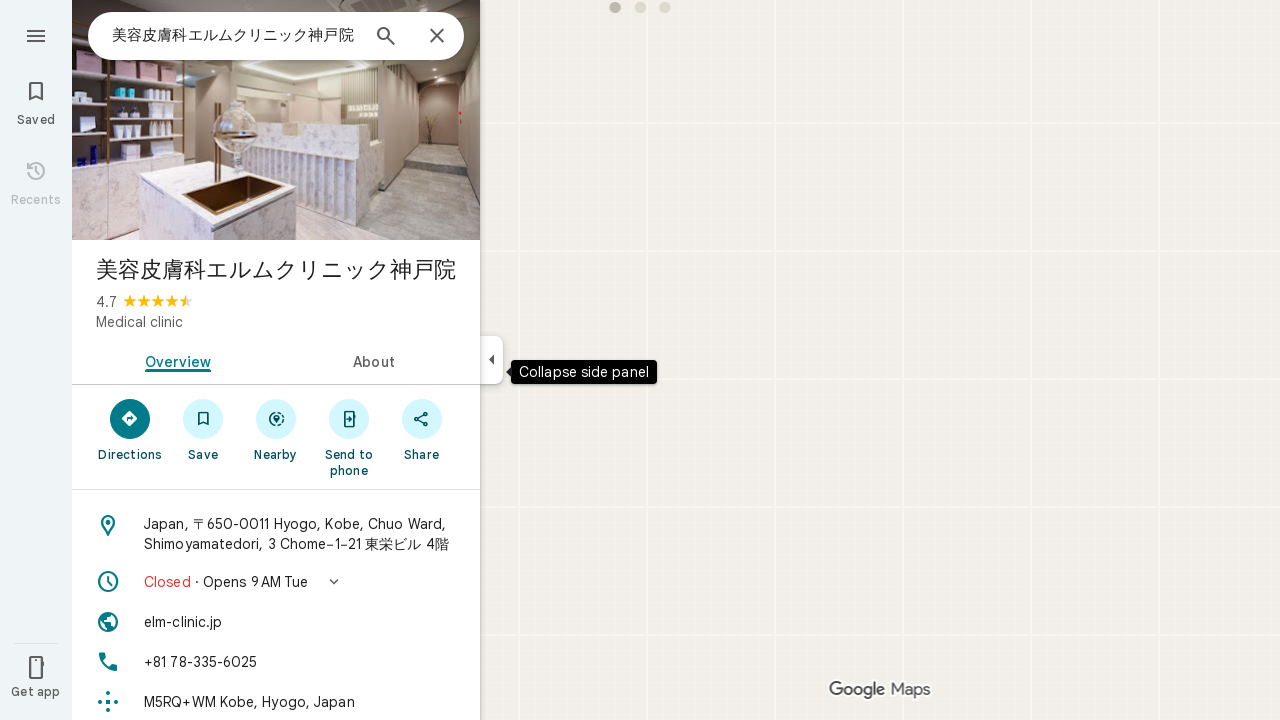

--- FILE ---
content_type: text/html; charset=UTF-8
request_url: https://www.google.com/maps/place//data=!4m2!3m1!1s0x60008fb860f6bac5:0xce117f95225e39c0?source=g.page.share
body_size: 54403
content:
<!DOCTYPE html><html itemscope="" itemtype="http://schema.org/Place" lang="en"> <head>  <link href="/maps/preview/place?authuser=0&amp;hl=en&amp;gl=us&amp;q=&amp;pb=%211m15%211s0x60008fb860f6bac5%3A0xce117f95225e39c0%212s%213m12%211m3%211d6226024.048424993%212d-82.66950505%213d40.36339584999999%212m3%211f0.0%212f0.0%213f0.0%213m2%211i1024%212i768%214f13.1%2112m4%212m3%211i360%212i120%214i8%2113m57%212m2%211i203%212i100%213m2%212i4%215b1%216m6%211m2%211i86%212i86%211m2%211i408%212i240%217m33%211m3%211e1%212b0%213e3%211m3%211e2%212b1%213e2%211m3%211e2%212b0%213e3%211m3%211e8%212b0%213e3%211m3%211e10%212b0%213e3%211m3%211e10%212b1%213e2%211m3%211e10%212b0%213e4%211m3%211e9%212b1%213e2%212b1%219b0%2115m8%211m7%211m2%211m1%211e2%212m2%211i195%212i195%213i20%2114m3%211sG79-aYTsFNmFp84PmYKZqQM%217e81%2115i10112%2115m108%211m29%2113m9%212b1%213b1%214b1%216i1%218b1%219b1%2114b1%2120b1%2125b1%2118m18%213b1%214b1%215b1%216b1%2113b1%2114b1%2117b1%2121b1%2122b1%2127m1%211b0%2128b0%2130b1%2132b1%2133m1%211b1%2134b1%2136e2%2110m1%218e3%2111m1%213e1%2114m1%213b0%2117b1%2120m2%211e3%211e6%2124b1%2125b1%2126b1%2127b1%2129b1%2130m1%212b1%2136b1%2137b1%2139m3%212m2%212i1%213i1%2143b1%2152b1%2154m1%211b1%2155b1%2156m1%211b1%2161m2%211m1%211e1%2165m5%213m4%211m3%211m2%211i224%212i298%2172m22%211m8%212b1%215b1%217b1%2112m4%211b1%212b1%214m1%211e1%214b1%218m10%211m6%214m1%211e1%214m1%211e3%214m1%211e4%213sother_user_google_review_posts__and__hotel_and_vr_partner_review_posts%216m1%211e1%219b1%2189b1%2198m3%211b1%212b1%213b1%21103b1%21113b1%21114m3%211b1%212m1%211b1%21117b1%21122m1%211b1%21126b1%21127b1%2121m0%2122m1%211e81%2130m8%213b1%216m2%211b1%212b1%217m2%211e3%212b1%219b1%2134m5%217b1%2110b1%2114b1%2115m1%211b0%2137i764" as="fetch" crossorigin="" rel="preload">   <link href="https://fonts.gstatic.com/" crossorigin="" rel="preconnect"> <link href="https://maps.gstatic.com/" crossorigin="" rel="preconnect"> <link href="https://www.gstatic.com/" crossorigin="" rel="preconnect"> <link href="https://fonts.gstatic.com/" rel="dns-prefetch"> <link href="https://maps.gstatic.com/" rel="dns-prefetch"> <link href="https://www.gstatic.com/" rel="dns-prefetch">   <link href="/maps/_/js/k=maps.m.en.n_WT5wThvbM.2021.O/m=sc2,per,mo,lp,ep,ti,stx,ds,dwi,enr,pwd,dw,ppl,log,std,b/am=yAEAIEIABA/rt=j/d=1/rs=ACT90oFIHIekraPIYJAWMy8rK8lYQNINSg?wli=m.EGIMivF0jBA.loadSv.O%3A%3Bm.s7XLvLeYW7E.mapcore.O%3A%3B&amp;cb=M" as="script" rel="preload" type="application/javascript" nonce="s5-mWveMlTEUUuqkgKotlg">  <link href="/maps/preview/opensearch.xml?hl=en" title="Google Maps" rel="search" type="application/opensearchdescription+xml"> <title>  Google Maps  </title> <meta content=" Find local businesses, view maps and get driving directions in Google Maps. " name="Description">  <meta content="Google Maps" itemprop="name"> <meta content="Google Maps" property="og:title">  <meta content="https://maps.google.com/maps/api/staticmap?center=40.36339585%2C-82.66950505&amp;zoom=6&amp;size=900x900&amp;language=en&amp;sensor=false&amp;client=google-maps-frontend&amp;signature=121j3FuyHvmiq_yIcuxruR2kP5A" itemprop="image"> <meta content="https://maps.google.com/maps/api/staticmap?center=40.36339585%2C-82.66950505&amp;zoom=6&amp;size=900x900&amp;language=en&amp;sensor=false&amp;client=google-maps-frontend&amp;signature=121j3FuyHvmiq_yIcuxruR2kP5A" property="og:image"> <meta content="900" property="og:image:width"> <meta content="900" property="og:image:height">  <meta content="Find local businesses, view maps and get driving directions in Google Maps." itemprop="description"> <meta content="Find local businesses, view maps and get driving directions in Google Maps." property="og:description">  <meta content="Google Maps" property="og:site_name"> <meta content="summary" name="twitter:card">  <meta content="[base64]" http-equiv="origin-trial"> <meta content="initial-scale=1.0, maximum-scale=1.0, minimum-scale=1.0, user-scalable=no" name="viewport"> <meta content="notranslate" name="google"> <meta content="origin" name="referrer"> <meta content="ByHT0GXztW_RcGxS0o86DBf1WtNu02FfqlcT8njnSqU" name="google-site-verification"> <meta content="Diln__r3p9-tt39P2Cl2Amvx6oFB4PATnxuFBaw6ej8" name="google-site-verification"> <meta content="Q3PYRz1EUxp_7LF_eIg9Yh1cJa8_y9gnPgGfk4fDPes" name="google-site-verification">  <script nonce="s5-mWveMlTEUUuqkgKotlg">(function(){var kEI='G79-aYTsFNmFp84PmYKZqQM';window.APP_OPTIONS=[null,"20260128.0",null,["/search?tbm\u003dmap\u0026authuser\u003d0\u0026hl\u003den\u0026gl\u003dus","/s?tbm\u003dmap\u0026gs_ri\u003dmaps\u0026suggest\u003dp\u0026authuser\u003d0\u0026hl\u003den\u0026gl\u003dus","/maps/preview/directions?authuser\u003d0\u0026hl\u003den\u0026gl\u003dus",null,null,"/maps/rpc/vp?authuser\u003d0\u0026hl\u003den\u0026gl\u003dus",[["/maps/vt"],764,["/maps/vt/stream"],null,0,null,1004,"/maps/vt",null,null,"[base64]/[base64]/iMwiCNmT+CwIvfT4LAi0lvksCPek+iwoBigJKAwoD/LOnbUMBBgDMAIaCBICZW4aAnVzIAEyPggMEAIwADgB4AEGgAIBuAIBwAIByAIB2AIB6AIBkAMByAMB4AMB8AMG8AMJ8AMM8AMP+AMI+AML+AMO+AMVIgQGCQwPMICjBTiIDkoIbG9yZS1yZWNiggEIHhJpEi0IAhIJbG9yZS1wMTNuGL+EPYrVl6YJChCl/rcWEIOZ+iyKx9bQCwCSl/[base64]/[base64]/[base64]///////////wESDQgEEP7//////////wE4zsVTONHFUziyrFQ4ut2oAjiVurYWOOmSuyI46pK7IjjskrsiOL/ExiI4v4jMIjjZk/gsOL30+Cw4tJb5LA\u003d\u003d",null,["/maps/vt/proto"],"[base64]/rcWlbq2FumSuyLqkrsi7JK7IrSn7wT3pPosv8TGIv2d7wTZk/gsvfT4LMCE3yK7oe8EtJb5LIOZ+iy/iMwi4AH8BYACARgBIhcAAQIDBAUGBwgJCgsMDQ4PEBESExQVFjCAmp4BOICjBUoBbWKRAggCEuUBEjQIAhIHdHJhZmZpYxi/hD0iDgoJaW5jaWRlbnRzEgExIhMKDmluY2lkZW50c190ZXh0EgExGh8SAmVuGgJ1cyjRCGISCEQSDgoDc2V0EgdSb2FkbWFwIAEyLwgMEAIwADgBQAKIAQHgAQaAAgG4AgHIAgHYAgHoAgGQAwHgAwGaBAQIARAByAUBugFRzsVT0cVTut2oAu6f7wSyrFSl/rcWlbq2FumSuyLqkrsi7JK7IrSn7wT3pPosv8TGIv2d7wTZk/gsvfT4LMCE3yK7oe8EtJb5LIOZ+iy/iMwi4AH8BYACASIXAAECAwQFBgcICQoLDA0ODxAREhMUFRYwtAE4eEoHdHJhZmZpY2LqAQgDEr0BEgwIAhIEYmlrZRi/hD0aHxICZW4aAnVzKNEIYhIIRBIOCgNzZXQSB1JvYWRtYXAgATIvCAwQAjAAOAFAAogBAeABBoACAbgCAcgCAdgCAegCAZADAeADAZoEBAgBEAHIBQG6AVHOxVPRxVO63agC7p/vBLKsVKX+txaVurYW6ZK7IuqSuyLskrsitKfvBPek+iy/xMYi/Z3vBNmT+Cy99PgswITfIruh7wS0lvksg5n6LL+IzCLgAfwFgAIBIhcAAQIDBAUGBwgJCgsMDQ4PEBESExQVFjCAmp4BOICjBUoEYmlrZWL3AQgIEscBEg8IAhIHdHJhbnNpdBi/hD0aJhICZW4aAnVzKNEIYhkIRBIVCgNzZXQSDlRyYW5zaXRGb2N1c2VkIAEyLwgMEAIwADgBQAKIAQHgAQaAAgG4AgHIAgHYAgHoAgGQAwHgAwGaBAQIARAByAUBugFRzsVT0cVTut2oAu6f7wSyrFSl/rcWlbq2FumSuyLqkrsi7JK7IrSn7wT3pPosv8TGIv2d7wTZk/gsvfT4LMCE3yK7oe8EtJb5LIOZ+iy/iMwi4AH8BYACASIXAAECAwQFBgcICQoLDA0ODxAREhMUFRYwgJqeATiAowVKB3RyYW5zaXRi6AEICRLIARIOCAISBmluZG9vchi/hD0aHxICZW4aAnVzKNEIYhIIRBIOCgNzZXQSB1JvYWRtYXAgATIvCAwQAjAAOAFAAogBAeABBoACAbgCAcgCAdgCAegCAZADAeADAZoEBAgBEAHIBQGiAQYYATABeAG6AVHOxVPRxVO63agC7p/vBLKsVKX+txaVurYW6ZK7IuqSuyLskrsitKfvBPek+iy/xMYi/[base64]/vBLKsVKX+txaVurYW6ZK7IuqSuyLskrsitKfvBPek+iy/xMYi/Z3vBNmT+Cy99PgswITfIruh7wS0lvksg5n6LL+IzCLgAfwFgAIBGAEiCA8QERITFBUWMICangE4gKMFSg5pbmRvb3JfZGVmYXVsdGKFAggKEtYBEhgIAhi/hD0iBwoCdW0SATEiBwoCdHQSATEaIxICZW4aAnVzKNEIYhIIRBIOCgNzZXQSB1JvYWRtYXBiAggUIAEyLwgMEAIwADgBQAKIAQHgAQaAAgG4AgHIAgHYAgHoAgGQAwHgAwGaBAQIARAByAUBogEGGAEwAXgBugFRzsVT0cVTut2oAu6f7wSyrFSl/rcWlbq2FumSuyLqkrsi7JK7IrSn7wT3pPosv8TGIv2d7wTZk/gsvfT4LMCE3yK7oe8EtJb5LIOZ+iy/iMwi4AH8BYACASIXAAECAwQFBgcICQoLDA0ODxAREhMUFRYwgJqeATiAowVKBm15bWFwc2L7AQgPEsEBEgYIARi/hD0aHxICZW4aAnVzKNEIYhIIRBIOCgNzZXQSB1JvYWRtYXAgATIvCAwQAjAAOAFAAogBAeABBoACAbgCAcgCAdgCAegCAZADAeADAZoEBAgBEAHIBQGSAQIIAaIBAhAEugFRzsVT0cVTut2oAu6f7wSyrFSl/rcWlbq2FumSuyLqkrsi7JK7IrSn7wT3pPosv8TGIv2d7wTZk/gsvfT4LMCE3yK7oe8EtJb5LIOZ+iy/iMwi4AH8BYACARgBIhYAAQIDBAUGBwgJCgsMDQ4PEBESExQVMICangE4////////////AUoJc2F0ZWxsaXRlYqoCCBAS8QESCwgFEgdzaGFkaW5nEgwIBhIIY29udG91cnMSCQgAEgFtGL+EPRorEgJlbhoCdXMo0QhiAghDYgIIP2ICCANiEghEEg4KA3NldBIHVGVycmFpbiAAKgkIAC0AAIA/MAEyLwgMEAIwADgBQAKIAQHgAQaAAgG4AgHIAgHYAgHoAgGQAwHgAwGaBAQIARAByAUBkgECCAG6AVHOxVPRxVO63agC7p/vBLKsVKX+txaVurYW6ZK7IuqSuyLskrsitKfvBPek+iy/xMYi/Z3vBNmT+Cy99PgswITfIruh7wS0lvksg5n6LL+IzCLgAfwFgAIBGAEiFwABAgMEBQYHCAkKCwwNDg8QERITFBUWMICangE4////////////[base64]/vBLKsVKX+txaVurYW6ZK7IuqSuyLskrsitKfvBPek+iy/xMYi/[base64]/rcWlbq2FumSuyLqkrsi7JK7IrSn7wT3pPosv8TGIv2d7wTZk/gsvfT4LMCE3yK7oe8EtJb5LIOZ+iy/[base64]/rcWlbq2FumSuyLqkrsi7JK7IrSn7wT3pPosv8TGIv2d7wTZk/gsvfT4LMCE3yK7oe8EtJb5LIOZ+iy/iMwi4AH8BYACASIXAAECAwQFBgcICQoLDA0ODxAREhMUFRYw////////////ATj///////////8BSgNzdnZiwgIIHRKmAhJrCAISCGxvcmUtcmVjGL+EPfKh6sQJSwjOxVMI0cVTCLKsVAi63agCCJW6thYI6ZK7IgjqkrsiCOySuyIIv8TGIgi/iMwiCNmT+CwIvfT4LAi0lvksCPek+iwoBigJKAwoD/LOnbUMBBgDMAIaCxICZW4aAnVzKNEIIAEyTQgMEAIwADgBQAKIAQHgAQaAAgG4AgHAAgHIAgHYAgHoAgGQAwHIAwHgAwHwAwbwAwnwAwzwAw/4Awj4Awv4Aw74AxWaBAQIARAByAUBugFRzsVT0cVTut2oAu6f7wSyrFSl/rcWlbq2FumSuyLqkrsi7JK7IrSn7wT3pPosv8TGIv2d7wTZk/gsvfT4LMCE3yK7oe8EtJb5LIOZ+iy/[base64]/vBLKsVKX+txaVurYW6ZK7IuqSuyLskrsitKfvBPek+iy/xMYi/[base64]/rcWlbq2FumSuyLqkrsi7JK7IrSn7wT3pPosv8TGIv2d7wTZk/gsvfT4LMCE3yK7oe8EtJb5LIOZ+iy/[base64]/vBLKsVKX+txaVurYW6ZK7IuqSuyLskrsitKfvBPek+iy/xMYi/[base64]/rcWlbq2FumSuyLqkrsi7JK7IrSn7wT3pPosv8TGIv2d7wTZk/gsvfT4LMCE3yK7oe8EtJb5LIOZ+iy/[base64]/4AxKaBAQIARAByAUBugFRzsVT0cVTut2oAu6f7wSyrFSl/rcWlbq2FumSuyLqkrsi7JK7IrSn7wT3pPosv8TGIv2d7wTZk/gsvfT4LMCE3yK7oe8EtJb5LIOZ+iy/[base64]/ExiL9ne8E2ZP4LL30+CzAhN8iu6HvBLSW+SyDmfosv4jMIuAB/[base64]/ExiL9ne8E2ZP4LL30+CzAhN8iu6HvBLSW+SyDmfosv4jMIuAB/[base64]/ExiL9ne8E2ZP4LL30+CzAhN8iu6HvBLSW+SyDmfosv4jMIuAB/[base64]/ADBPADBfADBvADB/ADCPgDAfgDAvgDA/gDBPgDBfgDBvgDB/gDCPgDFpoEBAgBEAHIBQG6AVHOxVPRxVO63agC7p/vBLKsVKX+txaVurYW6ZK7IuqSuyLskrsitKfvBPek+iy/xMYi/[base64]/vBLKsVKX+txaVurYW6ZK7IuqSuyLskrsitKfvBPek+iy/xMYi/[base64]/ExiL9ne8E2ZP4LL30+CzAhN8iu6HvBLSW+SyDmfosv4jMIuAB/[base64]/vBLKsVKX+txaVurYW6ZK7IuqSuyLskrsitKfvBPek+iy/xMYi/[base64]/vBLKsVKX+txaVurYW6ZK7IuqSuyLskrsitKfvBPek+iy/xMYi/[base64]/ExiL9ne8E2ZP4LL30+CzAhN8iu6HvBLSW+SyDmfosv4jMIuAB/[base64]/ExiL9ne8E2ZP4LL30+CzAhN8iu6HvBLSW+SyDmfosv4jMIuAB/[base64]/ExiL9ne8E2ZP4LL30+CzAhN8iu6HvBLSW+SyDmfosv4jMIuAB/AWAAgEYZCIXAAECAwQFBgcICQoLDA0ODxAREhMUFRYwgJqeATiAowVKCmRpcmVjdGlvbnNqrAEIARKGARIPCAAYv4Q9IgcKBW5kbGNjGh8SAmVuGgJ1cyjRCGISCEQSDgoDc2V0EgdSb2FkbWFwIAEqBS0AAIA/[base64]////////////ARINCAQQ/v//////////ATjOxVM40cVTOLKsVDi63agCOJW6thY46ZK7IjjqkrsiOOySuyI4v8TGIji/iMwiONmT+Cw4vfT4LDi0lvks"],["//khms0.google.com/kh/v\u003d1004","//khms1.google.com/kh/v\u003d1004","//khms2.google.com/kh/v\u003d1004","//khms3.google.com/kh/v\u003d1004"],"/maps/preview/log204?authuser\u003d0\u0026hl\u003den\u0026gl\u003dus",null,null,null,null,"//kh.google.com/rt/earth",null,null,null,null,null,"/maps/preview/reveal?authuser\u003d0\u0026hl\u003den\u0026gl\u003dus",null,null,"/maps/rpc/photo/listentityphotos?authuser\u003d0\u0026hl\u003den\u0026gl\u003dus",null,null,null,"/maps/preview/placeupdate?authuser\u003d0\u0026hl\u003den\u0026gl\u003dus",null,"/maps/preview/placeactions/writeaction?authuser\u003d0\u0026hl\u003den\u0026gl\u003dus",null,"/gen_204",null,null,null,null,"/maps/rpc/reportdataproblem?authuser\u003d0\u0026hl\u003den\u0026gl\u003dus",null,"/maps/rpc/userprefswrite?authuser\u003d0\u0026hl\u003den\u0026gl\u003dus","/maps/rpc/userprefsread?authuser\u003d0\u0026hl\u003den\u0026gl\u003dus",null,null,"/maps/preview/pegman?authuser\u003d0\u0026hl\u003den\u0026gl\u003dus","/locationhistory/preview/mas?authuser\u003d0\u0026hl\u003den\u0026gl\u003dus","/maps/photometa/v1?authuser\u003d0\u0026hl\u003den\u0026gl\u003dus","/maps/preview/sendtodevice?authuser\u003d0\u0026hl\u003den\u0026gl\u003dus",null,"//khms.google.com/dm/",["https://lh3.ggpht.com/","https://lh4.ggpht.com/","https://lh5.ggpht.com/","https://lh6.ggpht.com/"],"/maps/photometa/ac/","/maps/photometa/si/v1?authuser\u003d0\u0026hl\u003den\u0026gl\u003dus",null,"/maps/timeline/_rpc/pd?authuser\u003d0\u0026hl\u003den\u0026gl\u003dus","/maps/timeline/_rpc/pc?authuser\u003d0\u0026hl\u003den\u0026gl\u003dus",null,"/maps/timeline/_rpc/phe?authuser\u003d0\u0026hl\u003den\u0026gl\u003dus",null,null,null,null,null,"/maps/photometa/acz/","/maps/rpc/getknowledgeentity?authuser\u003d0\u0026hl\u003den\u0026gl\u003dus","/maps/preview/pi?authuser\u003d0\u0026hl\u003den\u0026gl\u003dus",null,null,null,null,null,null,null,"/maps/preview/passiveassist?authuser\u003d0\u0026hl\u003den\u0026gl\u003dus","/maps/rpc/locationsharing/read?authuser\u003d0\u0026hl\u003den\u0026gl\u003dus",null,null,null,null,"/maps/rpc/areatraffic?authuser\u003d0\u0026hl\u003den\u0026gl\u003dus","/maps/preview/localposts?authuser\u003d0\u0026hl\u003den\u0026gl\u003dus",null,"/maps/preview/lp?authuser\u003d0\u0026hl\u003den\u0026gl\u003dus","/maps/rpc/blockaddomain?authuser\u003d0\u0026hl\u003den\u0026gl\u003dus",null,null,"/maps/rpc/rapfeatures?authuser\u003d0\u0026hl\u003den\u0026gl\u003dus",null,null,"/maps/rpc/merchantstatus?authuser\u003d0\u0026hl\u003den\u0026gl\u003dus",null,"/maps/preview/place?authuser\u003d0\u0026hl\u003den\u0026gl\u003dus","/maps/rpc/transit/lines?authuser\u003d0\u0026hl\u003den\u0026gl\u003dus",null,null,"/maps/timeline/_rpc/sync?authuser\u003d0\u0026hl\u003den\u0026gl\u003dus","https://streetviewpixels-pa.googleapis.com/?cb_client\u003dmaps_sv.tactile",null,"/maps/preview/entitylist/create?authuser\u003d0\u0026hl\u003den\u0026gl\u003dus","/maps/preview/entitylist/createitem?authuser\u003d0\u0026hl\u003den\u0026gl\u003dus","/maps/preview/entitylist/delete?authuser\u003d0\u0026hl\u003den\u0026gl\u003dus","/maps/preview/entitylist/deleteitem?authuser\u003d0\u0026hl\u003den\u0026gl\u003dus","/maps/preview/entitylist/getlist?authuser\u003d0\u0026hl\u003den\u0026gl\u003dus",null,"/maps/preview/entitylist/update?authuser\u003d0\u0026hl\u003den\u0026gl\u003dus","/maps/preview/entitylist/updateitem?authuser\u003d0\u0026hl\u003den\u0026gl\u003dus","/maps/preview/entitylist/updaterole?authuser\u003d0\u0026hl\u003den\u0026gl\u003dus","/maps/rpc/getugcpost?authuser\u003d0\u0026hl\u003den\u0026gl\u003dus","/maps/rpc/listugcposts?authuser\u003d0\u0026hl\u003den\u0026gl\u003dus","/maps/preview/entitylist/updatevisibility?authuser\u003d0\u0026hl\u003den\u0026gl\u003dus",null,"/maps/preview/placepreview?authuser\u003d0\u0026hl\u003den\u0026gl\u003dus",null,"/maps/rpc/getplaceugcpostinfo?authuser\u003d0\u0026hl\u003den\u0026gl\u003dus",null,null,null,null,null,"/maps/preview/entitylist/getlistparticipants?authuser\u003d0\u0026hl\u003den\u0026gl\u003dus",null,"/maps/rpc/suggestalongroute?authuser\u003d0\u0026hl\u003den\u0026gl\u003dus",null,"/maps/rpc/deleteugcpost?authuser\u003d0\u0026hl\u003den\u0026gl\u003dus","/maps/rpc/voteugcpost?authuser\u003d0\u0026hl\u003den\u0026gl\u003dus",null,"/maps/rpc/deleteuserfactualedit?authuser\u003d0\u0026hl\u003den\u0026gl\u003dus"],null,null,null,null,["en","us","United States"],null,0,"G79-aYTsFNmFp84PmYKZqQM",null,null,null,null,null,null,null,null,null,null,null,[null,"a",null,null,null,null,null,null,null,null,null,null,null,null,null,null,null,[null,null,null,null,null,0,null,null,1,null,null,null,null,null,null,null,null,null,null,1,1],null,null,null,[null,null,null,null,null,2,3,2]],null,[1,2],0,["//www.google.com/intl/en_us/privacy.html","//www.google.com/intl/en_us/help/terms_maps.html",null,null,null,"//support.google.com/maps/?hl\u003den\u0026authuser\u003d0","https://docs.google.com/picker",null,null,null,"https://accounts.google.com/ServiceLogin?hl\u003den",[null,"Learn more",null,"0ahUKEwjE5bv8o7eSAxXZwskDHRlBJjUQ8FkIAigA",null,"newmaps_mylocation"],"https://business.google.com/create?service\u003dplus\u0026hl\u003den\u0026authuser\u003d0",null,"//www.google.com/settings/accounthistory/location?hl\u003den\u0026authuser\u003d0","/maps/timeline?hl\u003den\u0026authuser\u003d0",null,"https://support.google.com/websearch/answer/6276008","https://business.google.com?skipLandingPage\u003d1\u0026hl\u003den\u0026authuser\u003d0",null,[null,null,null,"https://business.google.com/mm/create?hl\u003den\u0026authuser\u003d0"],null,[null,null,null,"https://arvr.google.com/streaming/liteview?streaming_session_address\u003d78c11b69-98fe-41ed-b729-b88f8cff0efc.streamplease.net\u0026streaming_session_key\u003dAIzaSyAcA8JZffmDLbLYu6h52OJgICZcCMYr_bI"]],null,null,null,null,null,null,null,null,[null,null,null,null,null,null,81],[[null,null,null,null,[["crisis_overlay"],["lore-rec"]]]],0,null,null,null,[10210186,10210187,10211331,10211515,10211716,10212079,10212244,10212251,10212352,10212382,10212431,10212452,10212474,10212508,10212545,10212546,10212553,10212573,10212575,10212580,10212603,10212710,1368782,1368785,4861626,10211310,1381938,47054629,47029525,72272233,72272234,72272236,10212276,94278263,72458815,10211069,94243289,94255677,72860224,94260020,94276739,72549439],21600,null,null,null,1,null,null,0,null,null,null,[[[1,0,3],[2,1,2],[2,0,3],[8,0,3],[10,0,3],[10,1,2],[10,0,4],[9,1,2]],1],null,null,null,1,null,[1368782,1368785,4861626,10211310,1381938,47054629,47029525,72272233,72272234,72272236,10212276,94278263,72458815,10211069,94243289,94255677,72860224,10211515,94260020,94276739,72549439],null,null,null,null,null,null,1,null,[null,1,1,1,null,1,null,[1,null,1,1,1,1,1],1,null,null,1,null,1,null,null,null,null,null,1,null,null,1,null,1,1,null,null,null,null,1],null,null,null,"",null,null,null,1,["",0],[null,[["/maps/_/js/","m","maps.m.en.n_WT5wThvbM.2021.O","ACT90oGG3nTiV4E3E_roaGLZQl08rYczwA","yAEAIEIABA","m.EGIMivF0jBA.loadSv.O:;m.s7XLvLeYW7E.mapcore.O:;","maps.m.-gU-8QwgQRU.L.W.O","/maps/_/js/k\u003dmaps.m.en.n_WT5wThvbM.2021.O/ck\u003dmaps.m.-gU-8QwgQRU.L.W.O/m\u003d%s/am\u003dyAEAIEIABA/rt\u003dj/d\u003d1/rs\u003dACT90oGG3nTiV4E3E_roaGLZQl08rYczwA?cb\u003dM"],["/maps/_/js/","w","maps.w.en.1quqfTql_j8.2021.O","ACT90oHBhcqYcoxFYsUY2JIMjHvwQLLkXA","AAAE","w.Wq5r23f6ed8.createLabeler.O:;w.EGIMivF0jBA.loadSv.O:;w.s7XLvLeYW7E.mapcore.O:;","maps.w.znqpkeZOnzI.L.W.O","/maps/_/js/k\u003dmaps.w.en.1quqfTql_j8.2021.O/ck\u003dmaps.w.znqpkeZOnzI.L.W.O/m\u003d%s/am\u003dAAAE/rt\u003dj/d\u003d1/rs\u003dACT90oHBhcqYcoxFYsUY2JIMjHvwQLLkXA?cb\u003dM"]]],null,0,null,null,"CAE\u003d",null,[[2,[900,"15 min"]],[2,[1800,"30 min"]],[0,[900,"15 min"]],[0,[1800,"30 min"]],[0,[3600,"1 hr"]],[0,[7200,"2 hr"]],[0,[10800,"3 hr"]],[0,[14400,"4 hr"]],[0,[21600,"6 hr"]]],null,null,0,null,[null,null,null,"/maps/_/js/k\u003dmaps.w.en.1quqfTql_j8.2021.O/m\u003dwtd,b/am\u003dAAAE/rt\u003dj/d\u003d1/rs\u003dACT90oHgPiFuXx-vQiRaDI-8WPFu6Fgx9g?wli\u003dw.Wq5r23f6ed8.createLabeler.O%3A%3Bw.EGIMivF0jBA.loadSv.O%3A%3Bw.s7XLvLeYW7E.mapcore.O%3A%3B\u0026cb\u003dM"],1,null,0,1,[[0,60,[3700291,3701384,102772546,116119823,116221152,116249039]],[[null,null,null,null,null,";this.gbar_\u003d{CONFIG:[[[0,\"www.gstatic.com\",\"og.qtm.en_US.e1hN8CyfrII.2019.O\",\"com\",\"en\",\"113\",0,[4,2,\"\",\"\",\"\",\"861441859\",\"0\"],null,\"G79-aculFqzRp84PneOMgQc\",null,0,\"og.qtm.xaa9DoYHOfE.L.W.O\",\"AA2YrTvUgT7D2Eck4YR6Wo4e3fVTjNN82w\",\"AA2YrTuU828GVrKPauzuvxVHkdTZvT50Zw\",\"\",2,1,200,\"USA\",null,null,\"1\",\"113\",1,null,null,79508299,null,0,0],null,[1,0.1000000014901161,2,1],null,[0,0,0,null,\"\",\"\",\"\",\"\",0,0,null,\"\"],[0,0,\"\",1,0,0,0,0,0,0,null,0,0,null,0,0,null,null,0,0,0,\"\",\"\",\"\",\"\",\"\",\"\",null,0,0,0,0,0,null,null,null,\"rgba(32,33,36,1)\",\"rgba(255,255,255,1)\",0,0,1,null,null,null,0],null,null,[\"1\",\"gci_91f30755d6a6b787dcc2a4062e6e9824.js\",\"googleapis.client:gapi.iframes\",\"\",\"en\"],null,null,null,null,[\"m;/_/scs/abc-static/_/js/k\u003dgapi.gapi.en.AKdz2vhcyW0.O/d\u003d1/rs\u003dAHpOoo_GPfyZPmTuYcbMXzJr0yr8Akk4Tw/m\u003d__features__\",\"https://apis.google.com\",\"\",\"\",\"\",\"\",null,1,\"es_plusone_gc_20260107.0_p0\",\"en\",null,0],[0.009999999776482582,\"com\",\"113\",[null,\"\",\"0\",null,1,5184000,null,null,\"\",null,null,null,null,null,0,null,0,null,1,0,0,0,null,null,0,0,null,0,0,0,0,0],null,null,null,0],[1,null,null,40400,113,\"USA\",\"en\",\"861441859.0\",8,null,0,0,null,null,null,null,\"3701384,102772546,116119823,116221149,116221152,116249037,116249039\",null,null,null,\"G79-aculFqzRp84PneOMgQc\",0,0,0,null,2,5,\"nn\",81,0,0,null,null,1,79508299,0,0],[[null,null,null,\"https://www.gstatic.com/og/_/js/k\u003dog.qtm.en_US.e1hN8CyfrII.2019.O/rt\u003dj/m\u003dqabr,q_dnp,qcwid,qapid,qads,q_dg/exm\u003dqaaw,qadd,qaid,qein,qhaw,qhba,qhbr,qhch,qhga,qhid,qhin/d\u003d1/ed\u003d1/rs\u003dAA2YrTvUgT7D2Eck4YR6Wo4e3fVTjNN82w\"],[null,null,null,\"https://www.gstatic.com/og/_/ss/k\u003dog.qtm.xaa9DoYHOfE.L.W.O/m\u003dqcwid,d_b_gm3,d_wi_gm3,d_lo_gm3/excm\u003dqaaw,qadd,qaid,qein,qhaw,qhba,qhbr,qhch,qhga,qhid,qhin/d\u003d1/ed\u003d1/ct\u003dzgms/rs\u003dAA2YrTuU828GVrKPauzuvxVHkdTZvT50Zw\"]],null,null,null,[[[null,null,[null,null,null,\"https://ogs.google.com/widget/app/so?eom\u003d1\\u0026awwd\u003d1\\u0026scv\u003d1\\u0026dpi\u003d79508299\"],0,470,370,57,4,1,0,0,63,64,8000,\"https://www.google.com/intl/en/about/products?tab\u003dlh\",67,1,69,null,1,70,\"Can't seem to load the app launcher right now. Try again or go to the %1$sGoogle Products%2$s page.\",3,0,0,74,0,null,null,null,null,null,null,null,\"/widget/app/so\",null,null,null,null,null,null,null,0,null,null,null,null,null,null,null,null,null,null,1,null,144,null,null,3,0,0,0,0,\"(opens a new tab)\",null,1],[null,null,[null,null,null,\"https://ogs.google.com/widget/callout?eom\u003d1\\u0026dc\u003d1\"],null,280,420,70,25,0,null,0,null,null,8000,null,71,4,null,null,null,null,null,null,null,null,76,null,null,null,107,108,109,\"\",null,null,null,null,null,null,null,null,null,null,null,null,null,null,null,null,null,null,null,null,1]],null,null,\"1\",\"113\",1,0,null,\"en\",0,null,0,0,0,[null,\"\",null,null,null,0,null,0,0,\"\",\"\",\"\",\"https://ogads-pa.clients6.google.com\",0,0,0,\"\",\"\",0,0,null,86400,null,0,null,null,0,null,0,0,\"8559284470\",3,0,1,0],0,null,null,null,0,0,\"\",0]]],};this.gbar_\u003dthis.gbar_||{};(function(_){var window\u003dthis;\ntry{\n_._F_toggles_initialize\u003dfunction(a){(typeof globalThis!\u003d\u003d\"undefined\"?globalThis:typeof self!\u003d\u003d\"undefined\"?self:this)._F_toggles_gbar_\u003da||[]};(0,_._F_toggles_initialize)([]);\n/*\n\n Copyright The Closure Library Authors.\n SPDX-License-Identifier: Apache-2.0\n*/\nvar ja,pa,qa,ua,wa,xa,Fa,Ga,Za,bb,db,ib,eb,kb,qb,Db,Eb,Fb,Gb;_.aa\u003dfunction(a,b){if(Error.captureStackTrace)Error.captureStackTrace(this,_.aa);else{const c\u003dError().stack;c\u0026\u0026(this.stack\u003dc)}a\u0026\u0026(this.message\u003dString(a));b!\u003d\u003dvoid 0\u0026\u0026(this.cause\u003db)};_.ba\u003dfunction(a){a.Bk\u003d!0;return a};_.ia\u003dfunction(a){var b\u003da;if(da(b)){if(!/^\\s*(?:-?[1-9]\\d*|0)?\\s*$/.test(b))throw Error(String(b));}else if(ea(b)\u0026\u0026!Number.isSafeInteger(b))throw Error(String(b));return fa?BigInt(a):a\u003dha(a)?a?\"1\":\"0\":da(a)?a.trim()||\"0\":String(a)};\nja\u003dfunction(a,b){if(a.length\u003eb.length)return!1;if(a.length\u003cb.length||a\u003d\u003d\u003db)return!0;for(let c\u003d0;c\u003ca.length;c++){const d\u003da[c],e\u003db[c];if(d\u003ee)return!1;if(d\u003ce)return!0}};_.ka\u003dfunction(a){_.t.setTimeout(()\u003d\u003e{throw a;},0)};_.ma\u003dfunction(){return _.la().toLowerCase().indexOf(\"webkit\")!\u003d-1};_.la\u003dfunction(){var a\u003d_.t.navigator;return a\u0026\u0026(a\u003da.userAgent)?a:\"\"};pa\u003dfunction(a){if(!na||!oa)return!1;for(let b\u003d0;b\u003coa.brands.length;b++){const {brand:c}\u003doa.brands[b];if(c\u0026\u0026c.indexOf(a)!\u003d-1)return!0}return!1};\n_.u\u003dfunction(a){return _.la().indexOf(a)!\u003d-1};qa\u003dfunction(){return na?!!oa\u0026\u0026oa.brands.length\u003e0:!1};_.ra\u003dfunction(){return qa()?!1:_.u(\"Opera\")};_.sa\u003dfunction(){return qa()?!1:_.u(\"Trident\")||_.u(\"MSIE\")};_.ta\u003dfunction(){return _.u(\"Firefox\")||_.u(\"FxiOS\")};_.va\u003dfunction(){return _.u(\"Safari\")\u0026\u0026!(ua()||(qa()?0:_.u(\"Coast\"))||_.ra()||(qa()?0:_.u(\"Edge\"))||(qa()?pa(\"Microsoft Edge\"):_.u(\"Edg/\"))||(qa()?pa(\"Opera\"):_.u(\"OPR\"))||_.ta()||_.u(\"Silk\")||_.u(\"Android\"))};\nua\u003dfunction(){return qa()?pa(\"Chromium\"):(_.u(\"Chrome\")||_.u(\"CriOS\"))\u0026\u0026!(qa()?0:_.u(\"Edge\"))||_.u(\"Silk\")};wa\u003dfunction(){return na?!!oa\u0026\u0026!!oa.platform:!1};xa\u003dfunction(){return _.u(\"iPhone\")\u0026\u0026!_.u(\"iPod\")\u0026\u0026!_.u(\"iPad\")};_.ya\u003dfunction(){return xa()||_.u(\"iPad\")||_.u(\"iPod\")};_.za\u003dfunction(){return wa()?oa.platform\u003d\u003d\u003d\"macOS\":_.u(\"Macintosh\")};_.Ba\u003dfunction(a,b){return _.Aa(a,b)\u003e\u003d0};_.Ca\u003dfunction(a,b\u003d!1){return b\u0026\u0026Symbol.for\u0026\u0026a?Symbol.for(a):a!\u003dnull?Symbol(a):Symbol()};\n_.Ea\u003dfunction(a,b){return b\u003d\u003d\u003dvoid 0?a.j!\u003d\u003dDa\u0026\u0026!!(2\u0026(a.ha[_.v]|0)):!!(2\u0026b)\u0026\u0026a.j!\u003d\u003dDa};Fa\u003dfunction(a){return a};Ga\u003dfunction(a,b){a.__closure__error__context__984382||(a.__closure__error__context__984382\u003d{});a.__closure__error__context__984382.severity\u003db};_.Ha\u003dfunction(a){a\u003dError(a);Ga(a,\"warning\");return a};_.Ja\u003dfunction(a,b){if(a!\u003dnull){var c;var d\u003d(c\u003dIa)!\u003dnull?c:Ia\u003d{};c\u003dd[a]||0;c\u003e\u003db||(d[a]\u003dc+1,a\u003dError(),Ga(a,\"incident\"),_.ka(a))}};\n_.La\u003dfunction(a){if(typeof a!\u003d\u003d\"boolean\")throw Error(\"k`\"+_.Ka(a)+\"`\"+a);return a};_.Ma\u003dfunction(a){if(a\u003d\u003dnull||typeof a\u003d\u003d\u003d\"boolean\")return a;if(typeof a\u003d\u003d\u003d\"number\")return!!a};_.Oa\u003dfunction(a){if(!(0,_.Na)(a))throw _.Ha(\"enum\");return a|0};_.Pa\u003dfunction(a){if(typeof a!\u003d\u003d\"number\")throw _.Ha(\"int32\");if(!(0,_.Na)(a))throw _.Ha(\"int32\");return a|0};_.Qa\u003dfunction(a){if(a!\u003dnull\u0026\u0026typeof a!\u003d\u003d\"string\")throw Error();return a};_.Ra\u003dfunction(a){return a\u003d\u003dnull||typeof a\u003d\u003d\u003d\"string\"?a:void 0};\n_.Ua\u003dfunction(a,b,c){if(a!\u003dnull\u0026\u0026a[_.Sa]\u003d\u003d\u003d_.Ta)return a;if(Array.isArray(a)){var d\u003da[_.v]|0;c\u003dd|c\u002632|c\u00262;c!\u003d\u003dd\u0026\u0026(a[_.v]\u003dc);return new b(a)}};_.Xa\u003dfunction(a){const b\u003d_.Va(_.Wa);return b?a[b]:void 0};Za\u003dfunction(a,b){b\u003c100||_.Ja(Ya,1)};\nbb\u003dfunction(a,b,c,d){const e\u003dd!\u003d\u003dvoid 0;d\u003d!!d;var f\u003d_.Va(_.Wa),g;!e\u0026\u0026f\u0026\u0026(g\u003da[f])\u0026\u0026g.Ad(Za);f\u003d[];var h\u003da.length;let k;g\u003d4294967295;let l\u003d!1;const m\u003d!!(b\u002664),p\u003dm?b\u0026128?0:-1:void 0;if(!(b\u00261||(k\u003dh\u0026\u0026a[h-1],k!\u003dnull\u0026\u0026typeof k\u003d\u003d\u003d\"object\"\u0026\u0026k.constructor\u003d\u003d\u003dObject?(h--,g\u003dh):k\u003dvoid 0,!m||b\u0026128||e))){l\u003d!0;var r;g\u003d((r\u003d$a)!\u003dnull?r:Fa)(g-p,p,a,k,void 0)+p}b\u003dvoid 0;for(r\u003d0;r\u003ch;r++){let w\u003da[r];if(w!\u003dnull\u0026\u0026(w\u003dc(w,d))!\u003dnull)if(m\u0026\u0026r\u003e\u003dg){const E\u003dr-p;var q\u003dvoid 0;((q\u003db)!\u003dnull?q:b\u003d{})[E]\u003dw}else f[r]\u003dw}if(k)for(let w in k){q\u003d\nk[w];if(q\u003d\u003dnull||(q\u003dc(q,d))\u003d\u003dnull)continue;h\u003d+w;let E;if(m\u0026\u0026!Number.isNaN(h)\u0026\u0026(E\u003dh+p)\u003cg)f[E]\u003dq;else{let O;((O\u003db)!\u003dnull?O:b\u003d{})[w]\u003dq}}b\u0026\u0026(l?f.push(b):f[g]\u003db);e\u0026\u0026_.Va(_.Wa)\u0026\u0026(a\u003d_.Xa(a))\u0026\u0026\"function\"\u003d\u003dtypeof _.ab\u0026\u0026a instanceof _.ab\u0026\u0026(f[_.Wa]\u003da.i());return f};\ndb\u003dfunction(a){switch(typeof a){case \"number\":return Number.isFinite(a)?a:\"\"+a;case \"bigint\":return(0,_.cb)(a)?Number(a):\"\"+a;case \"boolean\":return a?1:0;case \"object\":if(Array.isArray(a)){const b\u003da[_.v]|0;return a.length\u003d\u003d\u003d0\u0026\u0026b\u00261?void 0:bb(a,b,db)}if(a!\u003dnull\u0026\u0026a[_.Sa]\u003d\u003d\u003d_.Ta)return eb(a);if(\"function\"\u003d\u003dtypeof _.fb\u0026\u0026a instanceof _.fb)return a.j();return}return a};ib\u003dfunction(a,b){if(b){$a\u003db\u003d\u003dnull||b\u003d\u003d\u003dFa||b[gb]!\u003d\u003dhb?Fa:b;try{return eb(a)}finally{$a\u003dvoid 0}}return eb(a)};\neb\u003dfunction(a){a\u003da.ha;return bb(a,a[_.v]|0,db)};\n_.lb\u003dfunction(a,b,c,d\u003d0){if(a\u003d\u003dnull){var e\u003d32;c?(a\u003d[c],e|\u003d128):a\u003d[];b\u0026\u0026(e\u003de\u0026-16760833|(b\u00261023)\u003c\u003c14)}else{if(!Array.isArray(a))throw Error(\"l\");e\u003da[_.v]|0;if(jb\u0026\u00261\u0026e)throw Error(\"m\");2048\u0026e\u0026\u0026!(2\u0026e)\u0026\u0026kb();if(e\u0026256)throw Error(\"n\");if(e\u002664)return(e|d)!\u003d\u003de\u0026\u0026(a[_.v]\u003de|d),a;if(c\u0026\u0026(e|\u003d128,c!\u003d\u003da[0]))throw Error(\"o\");a:{c\u003da;e|\u003d64;var f\u003dc.length;if(f){var g\u003df-1;const k\u003dc[g];if(k!\u003dnull\u0026\u0026typeof k\u003d\u003d\u003d\"object\"\u0026\u0026k.constructor\u003d\u003d\u003dObject){b\u003de\u0026128?0:-1;g-\u003db;if(g\u003e\u003d1024)throw Error(\"q\");for(var h in k)if(f\u003d+h,f\u003cg)c[f+\nb]\u003dk[h],delete k[h];else break;e\u003de\u0026-16760833|(g\u00261023)\u003c\u003c14;break a}}if(b){h\u003dMath.max(b,f-(e\u0026128?0:-1));if(h\u003e1024)throw Error(\"r\");e\u003de\u0026-16760833|(h\u00261023)\u003c\u003c14}}}a[_.v]\u003de|64|d;return a};kb\u003dfunction(){if(jb)throw Error(\"p\");_.Ja(mb,5)};\nqb\u003dfunction(a,b){if(typeof a!\u003d\u003d\"object\")return a;if(Array.isArray(a)){var c\u003da[_.v]|0;a.length\u003d\u003d\u003d0\u0026\u0026c\u00261?a\u003dvoid 0:c\u00262||(!b||4096\u0026c||16\u0026c?a\u003d_.nb(a,c,!1,b\u0026\u0026!(c\u002616)):(a[_.v]|\u003d34,c\u00264\u0026\u0026Object.freeze(a)));return a}if(a!\u003dnull\u0026\u0026a[_.Sa]\u003d\u003d\u003d_.Ta)return b\u003da.ha,c\u003db[_.v]|0,_.Ea(a,c)?a:_.ob(a,b,c)?_.pb(a,b):_.nb(b,c);if(\"function\"\u003d\u003dtypeof _.fb\u0026\u0026a instanceof _.fb)return a};_.pb\u003dfunction(a,b,c){a\u003dnew a.constructor(b);c\u0026\u0026(a.j\u003dDa);a.o\u003dDa;return a};\n_.nb\u003dfunction(a,b,c,d){d!\u003dnull||(d\u003d!!(34\u0026b));a\u003dbb(a,b,qb,d);d\u003d32;c\u0026\u0026(d|\u003d2);b\u003db\u002616769217|d;a[_.v]\u003db;return a};_.rb\u003dfunction(a){const b\u003da.ha,c\u003db[_.v]|0;return _.Ea(a,c)?_.ob(a,b,c)?_.pb(a,b,!0):new a.constructor(_.nb(b,c,!1)):a};_.sb\u003dfunction(a){if(a.j!\u003d\u003dDa)return!1;var b\u003da.ha;b\u003d_.nb(b,b[_.v]|0);b[_.v]|\u003d2048;a.ha\u003db;a.j\u003dvoid 0;a.o\u003dvoid 0;return!0};_.tb\u003dfunction(a){if(!_.sb(a)\u0026\u0026_.Ea(a,a.ha[_.v]|0))throw Error();};_.vb\u003dfunction(a,b){b\u003d\u003d\u003dvoid 0\u0026\u0026(b\u003da[_.v]|0);b\u002632\u0026\u0026!(b\u00264096)\u0026\u0026(a[_.v]\u003db|4096)};\n_.ob\u003dfunction(a,b,c){return c\u00262?!0:c\u002632\u0026\u0026!(c\u00264096)?(b[_.v]\u003dc|2,a.j\u003dDa,!0):!1};_.wb\u003dfunction(a,b,c,d,e){const f\u003dc+(e?0:-1);var g\u003da.length-1;if(g\u003e\u003d1+(e?0:-1)\u0026\u0026f\u003e\u003dg){const h\u003da[g];if(h!\u003dnull\u0026\u0026typeof h\u003d\u003d\u003d\"object\"\u0026\u0026h.constructor\u003d\u003d\u003dObject)return h[c]\u003dd,b}if(f\u003c\u003dg)return a[f]\u003dd,b;if(d!\u003d\u003dvoid 0){let h;g\u003d((h\u003db)!\u003dnull?h:b\u003da[_.v]|0)\u003e\u003e14\u00261023||536870912;c\u003e\u003dg?d!\u003dnull\u0026\u0026(a[g+(e?0:-1)]\u003d{[c]:d}):a[f]\u003dd}return b};\n_.yb\u003dfunction(a,b,c,d,e){let f\u003d!1;d\u003d_.xb(a,d,e,g\u003d\u003e{const h\u003d_.Ua(g,c,b);f\u003dh!\u003d\u003dg\u0026\u0026h!\u003dnull;return h});if(d!\u003dnull)return f\u0026\u0026!_.Ea(d)\u0026\u0026_.vb(a,b),d};_.zb\u003dfunction(){const a\u003dclass{constructor(){throw Error();}};Object.setPrototypeOf(a,a.prototype);return a};_.Ab\u003dfunction(a,b){return a!\u003dnull?!!a:!!b};_.x\u003dfunction(a,b){b\u003d\u003dvoid 0\u0026\u0026(b\u003d\"\");return a!\u003dnull?a:b};_.Bb\u003dfunction(a,b,c){for(const d in a)b.call(c,a[d],d,a)};_.Cb\u003dfunction(a){for(const b in a)return!1;return!0};Db\u003dObject.defineProperty;\nEb\u003dfunction(a){a\u003d[\"object\"\u003d\u003dtypeof globalThis\u0026\u0026globalThis,a,\"object\"\u003d\u003dtypeof window\u0026\u0026window,\"object\"\u003d\u003dtypeof self\u0026\u0026self,\"object\"\u003d\u003dtypeof global\u0026\u0026global];for(var b\u003d0;b\u003ca.length;++b){var c\u003da[b];if(c\u0026\u0026c.Math\u003d\u003dMath)return c}throw Error(\"a\");};Fb\u003dEb(this);Gb\u003dfunction(a,b){if(b)a:{var c\u003dFb;a\u003da.split(\".\");for(var d\u003d0;d\u003ca.length-1;d++){var e\u003da[d];if(!(e in c))break a;c\u003dc[e]}a\u003da[a.length-1];d\u003dc[a];b\u003db(d);b!\u003dd\u0026\u0026b!\u003dnull\u0026\u0026Db(c,a,{configurable:!0,writable:!0,value:b})}};Gb(\"globalThis\",function(a){return a||Fb});\nGb(\"Symbol.dispose\",function(a){return a?a:Symbol(\"b\")});var Jb,Kb,Nb;_.Hb\u003d_.Hb||{};_.t\u003dthis||self;Jb\u003dfunction(a,b){var c\u003d_.Ib(\"WIZ_global_data.oxN3nb\");a\u003dc\u0026\u0026c[a];return a!\u003dnull?a:b};Kb\u003d_.t._F_toggles_gbar_||[];_.Ib\u003dfunction(a,b){a\u003da.split(\".\");b\u003db||_.t;for(var c\u003d0;c\u003ca.length;c++)if(b\u003db[a[c]],b\u003d\u003dnull)return null;return b};_.Ka\u003dfunction(a){var b\u003dtypeof a;return b!\u003d\"object\"?b:a?Array.isArray(a)?\"array\":b:\"null\"};_.Lb\u003dfunction(a){var b\u003dtypeof a;return b\u003d\u003d\"object\"\u0026\u0026a!\u003dnull||b\u003d\u003d\"function\"};_.Mb\u003d\"closure_uid_\"+(Math.random()*1E9\u003e\u003e\u003e0);\nNb\u003dfunction(a,b,c){return a.call.apply(a.bind,arguments)};_.y\u003dfunction(a,b,c){_.y\u003dNb;return _.y.apply(null,arguments)};_.Ob\u003dfunction(a,b){var c\u003dArray.prototype.slice.call(arguments,1);return function(){var d\u003dc.slice();d.push.apply(d,arguments);return a.apply(this,d)}};_.z\u003dfunction(a,b){a\u003da.split(\".\");for(var c\u003d_.t,d;a.length\u0026\u0026(d\u003da.shift());)a.length||b\u003d\u003d\u003dvoid 0?c[d]\u0026\u0026c[d]!\u003d\u003dObject.prototype[d]?c\u003dc[d]:c\u003dc[d]\u003d{}:c[d]\u003db};_.Va\u003dfunction(a){return a};\n_.A\u003dfunction(a,b){function c(){}c.prototype\u003db.prototype;a.X\u003db.prototype;a.prototype\u003dnew c;a.prototype.constructor\u003da;a.rk\u003dfunction(d,e,f){for(var g\u003dArray(arguments.length-2),h\u003d2;h\u003carguments.length;h++)g[h-2]\u003darguments[h];return b.prototype[e].apply(d,g)}};_.A(_.aa,Error);_.aa.prototype.name\u003d\"CustomError\";var Pb\u003d!!(Kb[0]\u003e\u003e17\u00261),Qb\u003d!!(Kb[0]\u00264096),Rb\u003d!!(Kb[0]\u003e\u003e18\u00261),Sb\u003d!!(Kb[0]\u0026256),Tb\u003d!!(Kb[0]\u002632),Ub\u003d!!(Kb[0]\u00261024);var Vb,na,jb;Vb\u003dJb(1,!0);na\u003dPb?Rb:Jb(610401301,!1);jb\u003dPb?Qb||!Sb:Jb(748402147,!0);_.Wb\u003dPb?Qb||!Tb:Jb(824648567,!0);_.Xb\u003dPb?Qb||!Ub:Jb(824656860,Vb);_.Yb\u003d_.ba(a\u003d\u003ea!\u003d\u003dnull\u0026\u0026a!\u003d\u003dvoid 0);var ea\u003d_.ba(a\u003d\u003etypeof a\u003d\u003d\u003d\"number\"),da\u003d_.ba(a\u003d\u003etypeof a\u003d\u003d\u003d\"string\"),ha\u003d_.ba(a\u003d\u003etypeof a\u003d\u003d\u003d\"boolean\");var fa\u003dtypeof _.t.BigInt\u003d\u003d\u003d\"function\"\u0026\u0026typeof _.t.BigInt(0)\u003d\u003d\u003d\"bigint\";var ac,Zb,bc,$b;_.cb\u003d_.ba(a\u003d\u003efa?a\u003e\u003dZb\u0026\u0026a\u003c\u003d$b:a[0]\u003d\u003d\u003d\"-\"?ja(a,ac):ja(a,bc));ac\u003dNumber.MIN_SAFE_INTEGER.toString();Zb\u003dfa?BigInt(Number.MIN_SAFE_INTEGER):void 0;bc\u003dNumber.MAX_SAFE_INTEGER.toString();$b\u003dfa?BigInt(Number.MAX_SAFE_INTEGER):void 0;_.cc\u003dtypeof TextDecoder!\u003d\u003d\"undefined\";_.dc\u003dtypeof TextEncoder!\u003d\u003d\"undefined\";var oa,ec\u003d_.t.navigator;oa\u003dec?ec.userAgentData||null:null;_.Aa\u003dfunction(a,b){return Array.prototype.indexOf.call(a,b,void 0)};_.fc\u003dfunction(a,b,c){Array.prototype.forEach.call(a,b,c)};_.hc\u003dfunction(a,b){return Array.prototype.some.call(a,b,void 0)};_.ic\u003dfunction(a){_.ic[\" \"](a);return a};_.ic[\" \"]\u003dfunction(){};var vc;_.jc\u003d_.ra();_.kc\u003d_.sa();_.lc\u003d_.u(\"Edge\");_.mc\u003d_.u(\"Gecko\")\u0026\u0026!(_.ma()\u0026\u0026!_.u(\"Edge\"))\u0026\u0026!(_.u(\"Trident\")||_.u(\"MSIE\"))\u0026\u0026!_.u(\"Edge\");_.nc\u003d_.ma()\u0026\u0026!_.u(\"Edge\");_.oc\u003d_.za();_.pc\u003dwa()?oa.platform\u003d\u003d\u003d\"Windows\":_.u(\"Windows\");_.qc\u003dwa()?oa.platform\u003d\u003d\u003d\"Android\":_.u(\"Android\");_.rc\u003dxa();_.sc\u003d_.u(\"iPad\");_.tc\u003d_.u(\"iPod\");_.uc\u003d_.ya();\na:{let a\u003d\"\";const b\u003dfunction(){const c\u003d_.la();if(_.mc)return/rv:([^\\);]+)(\\)|;)/.exec(c);if(_.lc)return/Edge\\/([\\d\\.]+)/.exec(c);if(_.kc)return/\\b(?:MSIE|rv)[: ]([^\\);]+)(\\)|;)/.exec(c);if(_.nc)return/WebKit\\/(\\S+)/.exec(c);if(_.jc)return/(?:Version)[ \\/]?(\\S+)/.exec(c)}();b\u0026\u0026(a\u003db?b[1]:\"\");if(_.kc){var wc;const c\u003d_.t.document;wc\u003dc?c.documentMode:void 0;if(wc!\u003dnull\u0026\u0026wc\u003eparseFloat(a)){vc\u003dString(wc);break a}}vc\u003da}_.xc\u003dvc;_.yc\u003d_.ta();_.zc\u003dxa()||_.u(\"iPod\");_.Ac\u003d_.u(\"iPad\");_.Bc\u003d_.u(\"Android\")\u0026\u0026!(ua()||_.ta()||_.ra()||_.u(\"Silk\"));_.Cc\u003dua();_.Dc\u003d_.va()\u0026\u0026!_.ya();var Ya,mb,gb;_.Wa\u003d_.Ca();_.Ec\u003d_.Ca();Ya\u003d_.Ca();_.Fc\u003d_.Ca();mb\u003d_.Ca();_.Sa\u003d_.Ca(\"m_m\",!0);gb\u003d_.Ca();_.Gc\u003d_.Ca();var Ic;_.v\u003d_.Ca(\"jas\",!0);Ic\u003d[];Ic[_.v]\u003d7;_.Hc\u003dObject.freeze(Ic);var Da;_.Ta\u003d{};Da\u003d{};_.Jc\u003dObject.freeze({});var hb\u003d{};var Ia\u003dvoid 0;_.Kc\u003dtypeof BigInt\u003d\u003d\u003d\"function\"?BigInt.asIntN:void 0;_.Lc\u003dNumber.isSafeInteger;_.Na\u003dNumber.isFinite;_.Mc\u003dMath.trunc;var $a;_.Nc\u003d_.ia(0);_.Oc\u003d{};_.Pc\u003dfunction(a,b,c,d,e){b\u003d_.xb(a.ha,b,c,e);if(b!\u003d\u003dnull||d\u0026\u0026a.o!\u003d\u003dDa)return b};_.xb\u003dfunction(a,b,c,d){if(b\u003d\u003d\u003d-1)return null;const e\u003db+(c?0:-1),f\u003da.length-1;let g,h;if(!(f\u003c1+(c?0:-1))){if(e\u003e\u003df)if(g\u003da[f],g!\u003dnull\u0026\u0026typeof g\u003d\u003d\u003d\"object\"\u0026\u0026g.constructor\u003d\u003d\u003dObject)c\u003dg[b],h\u003d!0;else if(e\u003d\u003d\u003df)c\u003dg;else return;else c\u003da[e];if(d\u0026\u0026c!\u003dnull){d\u003dd(c);if(d\u003d\u003dnull)return d;if(!Object.is(d,c))return h?g[b]\u003dd:a[e]\u003dd,d}return c}};_.Qc\u003dfunction(a,b,c,d){_.tb(a);const e\u003da.ha;_.wb(e,e[_.v]|0,b,c,d);return a};\n_.B\u003dfunction(a,b,c,d){let e\u003da.ha,f\u003de[_.v]|0;b\u003d_.yb(e,f,b,c,d);if(b\u003d\u003dnull)return b;f\u003de[_.v]|0;if(!_.Ea(a,f)){const g\u003d_.rb(b);g!\u003d\u003db\u0026\u0026(_.sb(a)\u0026\u0026(e\u003da.ha,f\u003de[_.v]|0),b\u003dg,f\u003d_.wb(e,f,c,b,d),_.vb(e,f))}return b};_.C\u003dfunction(a,b,c){c\u003d\u003dnull\u0026\u0026(c\u003dvoid 0);_.Qc(a,b,c);c\u0026\u0026!_.Ea(c)\u0026\u0026_.vb(a.ha);return a};_.D\u003dfunction(a,b,c\u003d!1,d){let e;return(e\u003d_.Ma(_.Pc(a,b,d)))!\u003dnull?e:c};_.F\u003dfunction(a,b,c\u003d\"\",d){let e;return(e\u003d_.Ra(_.Pc(a,b,d)))!\u003dnull?e:c};_.G\u003dfunction(a,b,c){return _.Ra(_.Pc(a,b,c,_.Oc))};\n_.H\u003dfunction(a,b,c,d){return _.Qc(a,b,c\u003d\u003dnull?c:_.La(c),d)};_.J\u003dfunction(a,b,c){return _.Qc(a,b,c\u003d\u003dnull?c:_.Pa(c))};_.K\u003dfunction(a,b,c,d){return _.Qc(a,b,_.Qa(c),d)};_.L\u003dfunction(a,b,c,d){return _.Qc(a,b,c\u003d\u003dnull?c:_.Oa(c),d)};_.M\u003dclass{constructor(a,b,c){this.ha\u003d_.lb(a,b,c,2048)}toJSON(){return ib(this)}wa(a){return JSON.stringify(ib(this,a))}};_.M.prototype[_.Sa]\u003d_.Ta;_.M.prototype.toString\u003dfunction(){return this.ha.toString()};_.Sc\u003d_.zb();_.Tc\u003d_.zb();_.Uc\u003d_.zb();_.Vc\u003dSymbol();var Wc\u003dclass extends _.M{constructor(a){super(a)}};_.Xc\u003dclass extends _.M{constructor(a){super(a)}D(a){return _.J(this,3,a)}};_.Yc\u003dclass extends _.M{constructor(a){super(a)}};_.N\u003dfunction(){this.qa\u003dthis.qa;this.Y\u003dthis.Y};_.N.prototype.qa\u003d!1;_.N.prototype.isDisposed\u003dfunction(){return this.qa};_.N.prototype.dispose\u003dfunction(){this.qa||(this.qa\u003d!0,this.R())};_.N.prototype[Symbol.dispose]\u003dfunction(){this.dispose()};_.N.prototype.R\u003dfunction(){if(this.Y)for(;this.Y.length;)this.Y.shift()()};var Zc\u003dclass extends _.N{constructor(){var a\u003dwindow;super();this.o\u003da;this.i\u003d[];this.j\u003d{}}resolve(a){let b\u003dthis.o;a\u003da.split(\".\");const c\u003da.length;for(let d\u003d0;d\u003cc;++d)if(b[a[d]])b\u003db[a[d]];else return null;return b instanceof Function?b:null}yb(){const a\u003dthis.i.length,b\u003dthis.i,c\u003d[];for(let d\u003d0;d\u003ca;++d){const e\u003db[d].i(),f\u003dthis.resolve(e);if(f\u0026\u0026f!\u003dthis.j[e])try{b[d].yb(f)}catch(g){}else c.push(b[d])}this.i\u003dc.concat(b.slice(a))}};var ad\u003dclass extends _.N{constructor(){var a\u003d_.$c;super();this.o\u003da;this.A\u003dthis.i\u003dnull;this.v\u003d0;this.B\u003d{};this.j\u003d!1;a\u003dwindow.navigator.userAgent;a.indexOf(\"MSIE\")\u003e\u003d0\u0026\u0026a.indexOf(\"Trident\")\u003e\u003d0\u0026\u0026(a\u003d/\\b(?:MSIE|rv)[: ]([^\\);]+)(\\)|;)/.exec(a))\u0026\u0026a[1]\u0026\u0026parseFloat(a[1])\u003c9\u0026\u0026(this.j\u003d!0)}C(a,b){this.i\u003db;this.A\u003da;b.preventDefault?b.preventDefault():b.returnValue\u003d!1}};_.bd\u003dclass extends _.M{constructor(a){super(a)}};var cd\u003dclass extends _.M{constructor(a){super(a)}};var fd;_.dd\u003dfunction(a,b,c\u003d98,d\u003dnew _.Xc){if(a.i){const e\u003dnew Wc;_.K(e,1,b.message);_.K(e,2,b.stack);_.J(e,3,b.lineNumber);_.L(e,5,1);_.C(d,40,e);a.i.log(c,d)}};fd\u003dclass{constructor(){var a\u003ded;this.i\u003dnull;_.D(a,4,!0)}log(a,b,c\u003dnew _.Xc){_.dd(this,a,98,c)}};var gd,hd;gd\u003dfunction(a){if(a.o.length\u003e0){var b\u003da.i!\u003d\u003dvoid 0,c\u003da.j!\u003d\u003dvoid 0;if(b||c){b\u003db?a.v:a.A;c\u003da.o;a.o\u003d[];try{_.fc(c,b,a)}catch(d){console.error(d)}}}};_.id\u003dclass{constructor(a){this.i\u003da;this.j\u003dvoid 0;this.o\u003d[]}then(a,b,c){this.o.push(new hd(a,b,c));gd(this)}resolve(a){if(this.i!\u003d\u003dvoid 0||this.j!\u003d\u003dvoid 0)throw Error(\"v\");this.i\u003da;gd(this)}reject(a){if(this.i!\u003d\u003dvoid 0||this.j!\u003d\u003dvoid 0)throw Error(\"v\");this.j\u003da;gd(this)}v(a){a.j\u0026\u0026a.j.call(a.i,this.i)}A(a){a.o\u0026\u0026a.o.call(a.i,this.j)}};\nhd\u003dclass{constructor(a,b,c){this.j\u003da;this.o\u003db;this.i\u003dc}};_.jd\u003da\u003d\u003e{var b\u003d\"uc\";if(a.uc\u0026\u0026a.hasOwnProperty(b))return a.uc;b\u003dnew a;return a.uc\u003db};_.P\u003dclass{constructor(){this.v\u003dnew _.id;this.i\u003dnew _.id;this.D\u003dnew _.id;this.B\u003dnew _.id;this.C\u003dnew _.id;this.A\u003dnew _.id;this.o\u003dnew _.id;this.j\u003dnew _.id;this.F\u003dnew _.id;this.G\u003dnew _.id}K(){return this.v}qa(){return this.i}O(){return this.D}M(){return this.B}P(){return this.C}L(){return this.A}Y(){return this.o}J(){return this.j}N(){return this.F}static i(){return _.jd(_.P)}};var md;_.ld\u003dfunction(){return _.B(_.kd,_.Yc,5)};md\u003dclass extends _.M{constructor(a){super(a)}};var nd;window.gbar_\u0026\u0026window.gbar_.CONFIG?nd\u003dwindow.gbar_.CONFIG[0]||{}:nd\u003d[];_.kd\u003dnew md(nd);var ed;ed\u003d_.B(_.kd,cd,3)||new cd;_.$c\u003dnew fd;_.z(\"gbar_._DumpException\",function(a){_.$c?_.$c.log(a):console.error(a)});_.od\u003dnew ad;var qd;_.rd\u003dfunction(a,b){var c\u003d_.pd.i();if(a in c.i){if(c.i[a]!\u003db)throw new qd;}else{c.i[a]\u003db;const h\u003dc.j[a];if(h)for(let k\u003d0,l\u003dh.length;k\u003cl;k++){b\u003dh[k];var d\u003dc.i;delete b.i[a];if(_.Cb(b.i)){for(var e\u003db.j.length,f\u003dArray(e),g\u003d0;g\u003ce;g++)f[g]\u003dd[b.j[g]];b.o.apply(b.v,f)}}delete c.j[a]}};_.pd\u003dclass{constructor(){this.i\u003d{};this.j\u003d{}}static i(){return _.jd(_.pd)}};_.sd\u003dclass extends _.aa{constructor(){super()}};qd\u003dclass extends _.sd{};_.z(\"gbar.A\",_.id);_.id.prototype.aa\u003d_.id.prototype.then;_.z(\"gbar.B\",_.P);_.P.prototype.ba\u003d_.P.prototype.qa;_.P.prototype.bb\u003d_.P.prototype.O;_.P.prototype.bd\u003d_.P.prototype.P;_.P.prototype.bf\u003d_.P.prototype.K;_.P.prototype.bg\u003d_.P.prototype.M;_.P.prototype.bh\u003d_.P.prototype.L;_.P.prototype.bj\u003d_.P.prototype.Y;_.P.prototype.bk\u003d_.P.prototype.J;_.P.prototype.bl\u003d_.P.prototype.N;_.z(\"gbar.a\",_.P.i());window.gbar\u0026\u0026window.gbar.ap\u0026\u0026window.gbar.ap(window.gbar.a);var td\u003dnew Zc;_.rd(\"api\",td);\nvar ud\u003d_.ld()||new _.Yc,vd\u003dwindow,wd\u003d_.x(_.G(ud,8));vd.__PVT\u003dwd;_.rd(\"eq\",_.od);\n}catch(e){_._DumpException(e)}\ntry{\n_.xd\u003dclass extends _.M{constructor(a){super(a)}};\n}catch(e){_._DumpException(e)}\ntry{\nvar yd\u003dclass extends _.M{constructor(a){super(a)}};var zd\u003dclass extends _.N{constructor(){super();this.j\u003d[];this.i\u003d[]}o(a,b){this.j.push({features:a,options:b!\u003dnull?b:null})}init(a,b,c){window.gapi\u003d{};const d\u003dwindow.___jsl\u003d{};d.h\u003d_.x(_.G(a,1));_.Ma(_.Pc(a,12))!\u003dnull\u0026\u0026(d.dpo\u003d_.Ab(_.D(a,12)));d.ms\u003d_.x(_.G(a,2));d.m\u003d_.x(_.G(a,3));d.l\u003d[];_.F(b,1)\u0026\u0026(a\u003d_.G(b,3))\u0026\u0026this.i.push(a);_.F(c,1)\u0026\u0026(c\u003d_.G(c,2))\u0026\u0026this.i.push(c);_.z(\"gapi.load\",(0,_.y)(this.o,this));return this}};var Ad\u003d_.B(_.kd,_.bd,14);if(Ad){var Bd\u003d_.B(_.kd,_.xd,9)||new _.xd,Dd\u003dnew yd,Ed\u003dnew zd;Ed.init(Ad,Bd,Dd);_.rd(\"gs\",Ed)};\n}catch(e){_._DumpException(e)}\n})(this.gbar_);\n// Google Inc.\n"],null,[null,null,null,null,null,"this.gbar_\u003dthis.gbar_||{};(function(_){var window\u003dthis;\ntry{\n_.Fd\u003dfunction(a,b,c){if(!a.j)if(c instanceof Array)for(var d of c)_.Fd(a,b,d);else{d\u003d(0,_.y)(a.C,a,b);const e\u003da.v+c;a.v++;b.dataset.eqid\u003de;a.B[e]\u003dd;b\u0026\u0026b.addEventListener?b.addEventListener(c,d,!1):b\u0026\u0026b.attachEvent?b.attachEvent(\"on\"+c,d):a.o.log(Error(\"t`\"+b))}};\n}catch(e){_._DumpException(e)}\ntry{\nvar Gd\u003ddocument.querySelector(\".gb_J .gb_B\"),Hd\u003ddocument.querySelector(\"#gb.gb_ad\");Gd\u0026\u0026!Hd\u0026\u0026_.Fd(_.od,Gd,\"click\");\n}catch(e){_._DumpException(e)}\ntry{\n_.qh\u003dfunction(a){if(a.v)return a.v;for(const b in a.i)if(a.i[b].ka()\u0026\u0026a.i[b].B())return a.i[b];return null};_.rh\u003dfunction(a,b){a.i[b.J()]\u003db};var sh\u003dnew class extends _.N{constructor(){var a\u003d_.$c;super();this.B\u003da;this.v\u003dnull;this.o\u003d{};this.C\u003d{};this.i\u003d{};this.j\u003dnull}A(a){this.i[a]\u0026\u0026(_.qh(this)\u0026\u0026_.qh(this).J()\u003d\u003da||this.i[a].P(!0))}Ua(a){this.j\u003da;for(const b in this.i)this.i[b].ka()\u0026\u0026this.i[b].Ua(a)}oc(a){return a in this.i?this.i[a]:null}};_.rd(\"dd\",sh);\n}catch(e){_._DumpException(e)}\ntry{\n_.Ji\u003dfunction(a,b){return _.H(a,36,b)};\n}catch(e){_._DumpException(e)}\ntry{\nvar Ki\u003ddocument.querySelector(\".gb_z .gb_B\"),Li\u003ddocument.querySelector(\"#gb.gb_ad\");Ki\u0026\u0026!Li\u0026\u0026_.Fd(_.od,Ki,\"click\");\n}catch(e){_._DumpException(e)}\n})(this.gbar_);\n// Google Inc.\n"],[null,"\u003cdiv\u003e\u003cdiv class\u003d\"gb_L\"\u003eGoogle apps\u003c/div\u003e\u003c/div\u003e"],[null,null,null,null,null,"this.gbar_\u003dthis.gbar_||{};(function(_){var window\u003dthis;\ntry{\nvar Od;Od\u003dclass extends _.sd{};_.Pd\u003dfunction(a,b){if(b in a.i)return a.i[b];throw new Od;};_.Qd\u003dfunction(a){return _.Pd(_.pd.i(),a)};\n}catch(e){_._DumpException(e)}\ntry{\n/*\n\n Copyright Google LLC\n SPDX-License-Identifier: Apache-2.0\n*/\nvar Td;_.Rd\u003dfunction(a){const b\u003da.length;if(b\u003e0){const c\u003dArray(b);for(let d\u003d0;d\u003cb;d++)c[d]\u003da[d];return c}return[]};Td\u003dfunction(a){return new _.Sd(b\u003d\u003eb.substr(0,a.length+1).toLowerCase()\u003d\u003d\u003da+\":\")};_.Ud\u003dglobalThis.trustedTypes;_.Vd\u003dclass{constructor(a){this.i\u003da}toString(){return this.i}};_.Wd\u003dnew _.Vd(\"about:invalid#zClosurez\");_.Sd\u003dclass{constructor(a){this.Vh\u003da}};_.Xd\u003d[Td(\"data\"),Td(\"http\"),Td(\"https\"),Td(\"mailto\"),Td(\"ftp\"),new _.Sd(a\u003d\u003e/^[^:]*([/?#]|$)/.test(a))];_.Yd\u003dclass{constructor(a){this.i\u003da}toString(){return this.i+\"\"}};_.Zd\u003dnew _.Yd(_.Ud?_.Ud.emptyHTML:\"\");\n}catch(e){_._DumpException(e)}\ntry{\nvar de,pe,se,ce,ee,je;_.$d\u003dfunction(a){return a\u003d\u003dnull?a:(0,_.Na)(a)?a|0:void 0};_.ae\u003dfunction(a){if(a\u003d\u003dnull)return a;if(typeof a\u003d\u003d\u003d\"string\"\u0026\u0026a)a\u003d+a;else if(typeof a!\u003d\u003d\"number\")return;return(0,_.Na)(a)?a|0:void 0};_.be\u003dfunction(a,b){return a.lastIndexOf(b,0)\u003d\u003d0};de\u003dfunction(){let a\u003dnull;if(!ce)return a;try{const b\u003dc\u003d\u003ec;a\u003dce.createPolicy(\"ogb-qtm#html\",{createHTML:b,createScript:b,createScriptURL:b})}catch(b){}return a};_.fe\u003dfunction(){ee\u003d\u003d\u003dvoid 0\u0026\u0026(ee\u003dde());return ee};\n_.he\u003dfunction(a){const b\u003d_.fe();a\u003db?b.createScriptURL(a):a;return new _.ge(a)};_.ie\u003dfunction(a){if(a instanceof _.ge)return a.i;throw Error(\"x\");};_.ke\u003dfunction(a){if(je.test(a))return a};_.le\u003dfunction(a){if(a instanceof _.Vd)if(a instanceof _.Vd)a\u003da.i;else throw Error(\"x\");else a\u003d_.ke(a);return a};_.me\u003dfunction(a,b\u003ddocument){let c;const d\u003d(c\u003db.querySelector)\u003d\u003dnull?void 0:c.call(b,`${a}[nonce]`);return d\u003d\u003dnull?\"\":d.nonce||d.getAttribute(\"nonce\")||\"\"};\n_.ne\u003dfunction(a,b,c,d){return _.$d(_.Pc(a,b,c,d))};_.R\u003dfunction(a,b,c){return _.Ma(_.Pc(a,b,c,_.Oc))};_.oe\u003dfunction(a,b){return _.ae(_.Pc(a,b,void 0,_.Oc))};pe\u003dclass extends _.M{constructor(a){super(a)}Yb(a){return _.K(this,24,a)}};_.qe\u003dfunction(){return _.B(_.kd,pe,1)};_.re\u003dfunction(a){var b\u003d_.Ka(a);return b\u003d\u003d\"array\"||b\u003d\u003d\"object\"\u0026\u0026typeof a.length\u003d\u003d\"number\"};ce\u003d_.Ud;_.ge\u003dclass{constructor(a){this.i\u003da}toString(){return this.i+\"\"}};je\u003d/^\\s*(?!javascript:)(?:[\\w+.-]+:|[^:/?#]*(?:[/?#]|$))/i;var ye,Ce,te;_.ve\u003dfunction(a){return a?new te(_.ue(a)):se||(se\u003dnew te)};_.we\u003dfunction(a,b){return typeof b\u003d\u003d\u003d\"string\"?a.getElementById(b):b};_.S\u003dfunction(a,b){var c\u003db||document;c.getElementsByClassName?a\u003dc.getElementsByClassName(a)[0]:(c\u003ddocument,a\u003da?(b||c).querySelector(a?\".\"+a:\"\"):_.xe(c,\"*\",a,b)[0]||null);return a||null};_.xe\u003dfunction(a,b,c,d){a\u003dd||a;return(b\u003db\u0026\u0026b!\u003d\"*\"?String(b).toUpperCase():\"\")||c?a.querySelectorAll(b+(c?\".\"+c:\"\")):a.getElementsByTagName(\"*\")};\n_.ze\u003dfunction(a,b){_.Bb(b,function(c,d){d\u003d\u003d\"style\"?a.style.cssText\u003dc:d\u003d\u003d\"class\"?a.className\u003dc:d\u003d\u003d\"for\"?a.htmlFor\u003dc:ye.hasOwnProperty(d)?a.setAttribute(ye[d],c):_.be(d,\"aria-\")||_.be(d,\"data-\")?a.setAttribute(d,c):a[d]\u003dc})};ye\u003d{cellpadding:\"cellPadding\",cellspacing:\"cellSpacing\",colspan:\"colSpan\",frameborder:\"frameBorder\",height:\"height\",maxlength:\"maxLength\",nonce:\"nonce\",role:\"role\",rowspan:\"rowSpan\",type:\"type\",usemap:\"useMap\",valign:\"vAlign\",width:\"width\"};\n_.Ae\u003dfunction(a){return a?a.defaultView:window};_.De\u003dfunction(a,b){const c\u003db[1],d\u003d_.Be(a,String(b[0]));c\u0026\u0026(typeof c\u003d\u003d\u003d\"string\"?d.className\u003dc:Array.isArray(c)?d.className\u003dc.join(\" \"):_.ze(d,c));b.length\u003e2\u0026\u0026Ce(a,d,b);return d};Ce\u003dfunction(a,b,c){function d(e){e\u0026\u0026b.appendChild(typeof e\u003d\u003d\u003d\"string\"?a.createTextNode(e):e)}for(let e\u003d2;e\u003cc.length;e++){const f\u003dc[e];!_.re(f)||_.Lb(f)\u0026\u0026f.nodeType\u003e0?d(f):_.fc(f\u0026\u0026typeof f.length\u003d\u003d\"number\"\u0026\u0026typeof f.item\u003d\u003d\"function\"?_.Rd(f):f,d)}};\n_.Ee\u003dfunction(a){return _.Be(document,a)};_.Be\u003dfunction(a,b){b\u003dString(b);a.contentType\u003d\u003d\u003d\"application/xhtml+xml\"\u0026\u0026(b\u003db.toLowerCase());return a.createElement(b)};_.Fe\u003dfunction(a){let b;for(;b\u003da.firstChild;)a.removeChild(b)};_.Ge\u003dfunction(a){return a\u0026\u0026a.parentNode?a.parentNode.removeChild(a):null};_.He\u003dfunction(a,b){return a\u0026\u0026b?a\u003d\u003db||a.contains(b):!1};_.ue\u003dfunction(a){return a.nodeType\u003d\u003d9?a:a.ownerDocument||a.document};te\u003dfunction(a){this.i\u003da||_.t.document||document};_.n\u003dte.prototype;\n_.n.H\u003dfunction(a){return _.we(this.i,a)};_.n.Ra\u003dfunction(a,b,c){return _.De(this.i,arguments)};_.n.appendChild\u003dfunction(a,b){a.appendChild(b)};_.n.Pe\u003d_.Fe;_.n.tg\u003d_.Ge;_.n.rg\u003d_.He;\n}catch(e){_._DumpException(e)}\ntry{\n_.Qi\u003dfunction(a){const b\u003d_.me(\"script\",a.ownerDocument);b\u0026\u0026a.setAttribute(\"nonce\",b)};_.Ri\u003dfunction(a){if(!a)return null;a\u003d_.G(a,4);var b;a\u003d\u003d\u003dnull||a\u003d\u003d\u003dvoid 0?b\u003dnull:b\u003d_.he(a);return b};_.Si\u003dfunction(a,b,c){a\u003da.ha;return _.yb(a,a[_.v]|0,b,c)!\u003d\u003dvoid 0};_.Ti\u003dclass extends _.M{constructor(a){super(a)}};_.Ui\u003dfunction(a,b){return(b||document).getElementsByTagName(String(a))};\n}catch(e){_._DumpException(e)}\ntry{\nvar Wi\u003dfunction(a,b,c){a\u003cb?Vi(a+1,b):_.$c.log(Error(\"W`\"+a+\"`\"+b),{url:c})},Vi\u003dfunction(a,b){if(Xi){const c\u003d_.Ee(\"SCRIPT\");c.async\u003d!0;c.type\u003d\"text/javascript\";c.charset\u003d\"UTF-8\";c.src\u003d_.ie(Xi);_.Qi(c);c.onerror\u003d_.Ob(Wi,a,b,c.src);_.Ui(\"HEAD\")[0].appendChild(c)}},Yi\u003dclass extends _.M{constructor(a){super(a)}};var Zi\u003d_.B(_.kd,Yi,17)||new Yi,$i,Xi\u003d($i\u003d_.B(Zi,_.Ti,1))?_.Ri($i):null,aj,bj\u003d(aj\u003d_.B(Zi,_.Ti,2))?_.Ri(aj):null,cj\u003dfunction(){Vi(1,2);if(bj){const a\u003d_.Ee(\"LINK\");a.setAttribute(\"type\",\"text/css\");a.href\u003d_.ie(bj).toString();a.rel\u003d\"stylesheet\";let b\u003d_.me(\"style\",document);b\u0026\u0026a.setAttribute(\"nonce\",b);_.Ui(\"HEAD\")[0].appendChild(a)}};(function(){const a\u003d_.qe();if(_.R(a,18))cj();else{const b\u003d_.oe(a,19)||0;window.addEventListener(\"load\",()\u003d\u003e{window.setTimeout(cj,b)})}})();\n}catch(e){_._DumpException(e)}\n})(this.gbar_);\n// Google Inc.\n"]],null,null,[null,"\u003cdiv class\u003d\"gb_Ha gb_Dd gb_yb gb_e gb_3a\" id\u003d\"gb\"\u003e\u003cdiv class\u003d\"gb_2d gb_wb gb_Sd\" data-ogsr-up\u003d\"\"\u003e\u003cdiv class\u003d\"gb_Cd\"\u003e\u003cdiv class\u003d\"gb_jd\"\u003e\u003cdiv class\u003d\"gb_J gb_vd gb_1\" data-ogsr-fb\u003d\"true\" data-ogsr-alt\u003d\"\" id\u003d\"gbwa\"\u003e\u003cdiv class\u003d\"gb_D\"\u003e\u003ca class\u003d\"gb_B\" aria-label\u003d\"Google apps\" guidedhelpid\u003d\"gbawb\" href\u003d\"https://www.google.com/intl/en/about/products?tab\u003dlh\" aria-expanded\u003d\"false\" role\u003d\"button\" tabindex\u003d\"0\"\u003e\u003csvg class\u003d\"gb_F\" focusable\u003d\"false\" viewbox\u003d\"0 0 24 24\"\u003e\u003cpath d\u003d\"M6,8c1.1,0 2,-0.9 2,-2s-0.9,-2 -2,-2 -2,0.9 -2,2 0.9,2 2,2zM12,20c1.1,0 2,-0.9 2,-2s-0.9,-2 -2,-2 -2,0.9 -2,2 0.9,2 2,2zM6,20c1.1,0 2,-0.9 2,-2s-0.9,-2 -2,-2 -2,0.9 -2,2 0.9,2 2,2zM6,14c1.1,0 2,-0.9 2,-2s-0.9,-2 -2,-2 -2,0.9 -2,2 0.9,2 2,2zM12,14c1.1,0 2,-0.9 2,-2s-0.9,-2 -2,-2 -2,0.9 -2,2 0.9,2 2,2zM16,6c0,1.1 0.9,2 2,2s2,-0.9 2,-2 -0.9,-2 -2,-2 -2,0.9 -2,2zM12,8c1.1,0 2,-0.9 2,-2s-0.9,-2 -2,-2 -2,0.9 -2,2 0.9,2 2,2zM18,14c1.1,0 2,-0.9 2,-2s-0.9,-2 -2,-2 -2,0.9 -2,2 0.9,2 2,2zM18,20c1.1,0 2,-0.9 2,-2s-0.9,-2 -2,-2 -2,0.9 -2,2 0.9,2 2,2z\"\u003e\u003c/path\u003e\u003cimage src\u003d\"https://ssl.gstatic.com/gb/images/bar/al-icon.png\" alt\u003d\"\" height\u003d\"24\" width\u003d\"24\" style\u003d\"border:none;display:none \\9\"\u003e\u003c/image\u003e\u003c/svg\u003e\u003c/a\u003e\u003c/div\u003e\u003c/div\u003e\u003c/div\u003e\u003ca class\u003d\"gb_Va gb_Wd gb_Od gb_Ed\" aria-label\u003d\"Sign in\" href\u003d\"https://accounts.google.com/ServiceLogin?hl\u003den\u0026amp;passive\u003dtrue\u0026amp;continue\u003dhttps://www.google.com/maps/place//data%3D!4m2!3m1!1s0x60008fb860f6bac5:0xce117f95225e39c0%3Fsource%3Dg.page.share\u0026amp;service\u003dlocal\u0026amp;ec\u003dGAZAcQ\" target\u003d\"_top\"\u003e\u003cspan class\u003d\"gb_ce\"\u003eSign in\u003c/span\u003e\u003c/a\u003e\u003c/div\u003e\u003c/div\u003e\u003c/div\u003e"]],1,0];window.APP_INITIALIZATION_STATE=[[[6226024.048424993,-82.66950505,40.36339584999999],[0,0,0],[1024,768],13.1],[[["m",[6,11,19],13,[764528326,764528326,764528326,764528326,764528326,764528326,764528326,764528326,764528326,764528326,764528326,764528326,764528326,764528326,764528326,764528326,764528326,764528326,764528326,764528326,764528326,764528326,764528326,764528326,764528326,764528326,764528326,764528326,764528422,764528422,764528422,764528362,764528326,764528326,764528326,764528326,764528362,764528362,764528362,764528326,764528326,764528422,764528422,764528446,764528446,764528446,764528446,764528446,764528446,764528362,764528362,764528362,764528326,764528326,764528422,764528422,764528446,764528446,764528446,764528446,764528446,764528446,764528362,764528362,764528362,764528446,764528446,764528446,764528446,764528446,764528446,764528446,764528446,764528446,764528446,764528326,764500708,764500708,764528446,764528446,764528446,764528446,764528446,764528446,764528446,764528446,764528446,764527906,764527906,764500708,764500708,764528446,764528446,764528446,764528446,764528446,764528446,764528446,764528446,764527906,764527906,764527750,764500708,764500708,764528326,764528362,764528446,764528446,764528446,764528446,764528446,764528446,764528326,764528326,764528326,764521870,764500708,764528326,764528362,764528446,764528446,764528446,764528326,764528326,764528326,764528326,764528326,764528326,764528326,764500708]],["m",[5,5,9],7,[764527906,764528326,764528326,764528326,764528326,764528326,764528326,764528326,764528422,764528422,764528422,764528326,764528314,764527906,764528362,764528446,764528446,764528446,764528422,764528422,764527906,764528362,764528446,764528446,764528446,764528422,764528422,764527906,764528362,764528446,764528446,764528446,764528422,764528422,764528326,764528362,764528446,764528446,764528446,764528362,764528362,764528326]],["m",[7,28,43],13,[764528446,764528326,764528326,764528326,764528326,764528326,764528326,764528326,764528326,764528326,764528326,764528326,764528326,764528446,764528422,764528422,764528422,764528362,764528326,764528326,764528326,764528362,764528362,764528362,764528326,764528326,764528422,764528446,764528446,764528446,764528446,764528362,764528362,764528446,764528446,764528446,764528362,764528326,764528326,764528446,764528446,764528446,764528446,764528446,764528446,764528446,764528446,764528446,764528446,764528362,764528362,764528326,764528446,764528446,764528446,764528446,764528446,764528446,764528446,764528446,764528446,764528446,764528446,764528362,764528326,764528446,764528446,764528446,764528446,764528446,764528446,764528446,764528446,764528446,764528446,764528446,764528362,764527906,764528446,764528446,764528446,764528446,764528446,764528446,764528446,764528446,764528446,764528446,764528446,764527906,764527906,764528422,764528422,764528446,764528446,764528446,764528446,764528446,764528446,764528446,764528446,764528326,764527906,764527906,764528446,764528446,764528446,764528446,764528446,764528446,764528446,764528446,764528446,764528446,764528326,764527906,764527750,764528446,764528446,764528446,764528446,764528446,764528446,764528446,764528446,764528446,764527906,764527906,764527906,764527750]]]],[null,[[47]]],null,null,[null,null,[null,null,null,1],[null,null,["0x60008fb860f6bac5:0xce117f95225e39c0",""]]],null,null,[59,63,60,67,68,61,65,66,78,79],["Google Maps","Find local businesses, view maps and get driving directions in Google Maps.","https://maps.google.com/maps/api/staticmap?center\u003d40.36339585%2C-82.66950505\u0026zoom\u003d6\u0026size\u003d900x900\u0026language\u003den\u0026sensor\u003dfalse\u0026client\u003dgoogle-maps-frontend\u0026signature\u003d121j3FuyHvmiq_yIcuxruR2kP5A",[900,900]],null,["sc2","per","mo","lp","ep","ti","stx","ds","dwi","enr","pwd","dw","ppl","log","std","b"],null,["bfkj",null,[null,null,null,"//www.google.com/js/bg/MihF79xbtN-jC27Z8yty-RAjEVBlPver5AKPphq_Rlo.js"],"MihF79xbtN-jC27Z8yty-RAjEVBlPver5AKPphq_Rlo","Ccu/0kmKWm8+vFRLCsq4cMfYDrf4xFT+ELDxPTJT4uqZ7hnn4ftz/zL/[base64]/BY3bd8Vm1QjI0LfUG8IEYy8NsipEKcX1ikEQspisihS1iJ+wGCxiKqpAckFC99SFbiKXH4b7oSRQkl+H1Ao2DXj3LCEhpXLCZKNlJFam//QWQ9EDLKstW6YF4QfLlAG2XN1hmiOi12DPm/[base64]/OcafI8AhNJDE2yCiHj6dVjlVRt9EAytsooYNZfTQR7jbJHEj5objy51IWowWlRjpfUq+0ISg9VPK71oxbz1vo40e5c+ihjDjS590uZIS4mHHa/rv2eLVR5Q4USu/SzAXTuHwMe2fIc1SPjTUtX1tD02FarHFyQCTaJ/yzITwOVvzs2GVwMokgCOje2U3jkBKMs3/d6vY+mYaGXbnYBr3PQJPzHw2H8ZGL0K/A7Q0K5gGdeMQQkdoPfpNJuocawwG7V6Fq3kVmM9v2DjrA/4mvo12nLf/Kr0B3NRtpAHiOYu3rjWfbKzSaV2RcMJml2CBMxyakLUoxQ3rp8TCclmZl7Ezui0+A5GdLFN/gRUgvgH6sDrrbB/pAIorAbPM+7pdDz0QyUf06bUqG9vK9CeEPdG4fSF+jzOQ8yHe74+7GD7fIjOke5dk2Hb6gY/[base64]/hTyNon67xn+FO2EUt5U+h9ebiY/7ikWpIFrArdRsYXqt9wEh9eduXvd1Bu4P3if+Ms/jjxOVcjTKzv/8Ft0sAfMFEUhLeBN7zjrM2PgfBeC6mReHW/LpXPpgaV9ePvTAvCU2e0wGOa0Ztv3dqAOZwudBPkrZ4eNaZMeKFkuSBq+IF89EL3KoOPHCD/CFVs/V/yxHwqBGAYTqWsdXN/SBovg6jm6d7h4b47yNn7UtGGlaou3ElcW9m4crA2ALXiTsEjUzdErPfkWaqj6UXcikijrTaPgmMFUJR269u0JWhHNhqYLzDW853wsbfRw7ngJvZMVv6r6ZaQe6ocII+ra1uoFMqcVqmsIYVBLFhSmIMH6zpyGP2fMZzz/ccPwz5tIIaXnbtDqPuJHTAAhMMGnkGIuL8QF/n+T83o1t5sFlPDdMMPC31OU4mu+rxdkohEClj0svuugoAQ4PM0ru+pP21+HmBxHstlds/F12lSJOQ4ug9rtZK8oX6sCgty53di2Ukb6t+u1mZHzS0GVj7rMXWGQ04/XERqF0vuD0fBtlokw8rCiqmBPIdjb/Cntgqx7GCmXoAqJjimE0GUd/t+E7Lci0RhC4QqC8Yfobkv4/BAkj+GtK9YXyKm4GazzVi/82BoBUmLNghYsar0mtl+IlgyzLtAyG+MUpWPkcbc0trT3ASzVhwZuExlGIMMn+Sdm9tI6kj+LC8TtfBgEcXNYOl19CZPMy0XSCSdfZZwqdxMghYBxl9Wo5EkR1CXFPhgnIABcbBtZZlmUbgz+Abgf90LMcnR/Ru+GxRfqZ+GK4RRXzirr2nqapbu1Pwi0BGnwihl6fEBV0aj9VRqpl4B3/orfn0dHGqd3iS0ER0qViBM3gql+igWCVChlIQFQPX0hYDjKJXy/jsplxN0eeM6J8sGnM9OE7s+lM/oBkhlBEXIBMZsgbmh0bl9Qkos1ynKdh/N1NOezPRdEj1kWnNTn02piHstcP+MIEaODyiZeML2xJjRjQxBSp1PdV3yTE+hGzYBpl8h+KCE05vd8fIMiatXMUm5PP9I5pb6sKyx/kgrkDrs20ns4j/7ZNolrUHlk/95KGzYmxxSGMFbGRl/RoPVzidhgj7msCUGD8bIcYN9OeZu9mr/6fJ+rrJ/Ye3WmvTFxPG2hMUJDkGRVu0gEQh1rwiW8JceAnPubZxwXv475BLswr23AL19Ayn1dnNLjKjxwP3mf/fMk6xtmsMjDHFj6dxGnGuPNYjntjP9hUGR8a6Y3DO+XunHHe/Ga0m/78qNmP6GUmX3W6h31DGzXU+9VFzKpwIg0/La+KV5JRbz7EzpzdcfaYbNFrKDZ+47amF81QR49H+4LhhrjGlpAJ2HlyDBXJTnGx75f/j/bf3sb2Ftmv7cqWy18FLyc4APn+MMSk0JXE1F5sngX8yiY1HoPbbPmmrGRq/axmXONDQfYh9Soc4SWIYIwsHZPnP56eVoCBWe9Z3P/mVB7ITgSI/LBb5rQoRO2jTnG+UtCnYUD58bs1XHs2jnVWJlT/My698YIfNerkmk2ceE6XujT+gfKF4kNDhOiPhSlCS0gBn2+vJEskZkzVy3ZKXVTrtCHtd7luzyVP0vFkS5t+8AO3XyS6obchiMiocXaCq0n+sVenvl14IOxe2l26vgkaK0/+UKx0H/[base64]/uxGX0IzsupJd5VHxnjm+4iW6ZDufzpPNWmcXRk8Gezz70AZp4FjruFQeiGrxY8XNfZaYs8Dxm7ftIc3MPwv/903xS1SY+Ju+mpsIz18YI+iJ6Fs8jSZc6SqoRrtf0+YbCiXg4LW/LNQnsG2x9VsINN7/gPMMRdwludSUQxH7tUBt37th8triucXPZBx1izqhAetJA5q4at1OQhEWOuqd856AM8GLG+SDOsWhqAyVJQHDI/hj8TKkgfEc6ICqkCnd6OElQPrAfwdcOegt6jG+SyvI0ln8+SFc0EG0tnRknImOPmKY5F58yz2IVPvG9D4dX+7cL0XUWz/v0rHXd7JEqTVjF5G1vm5B1Tx2LivOV54vpBfkP/jmBZBG386eyclKMnZlVbsYsjYqovskp0gzjVBFiP+LMVWz2/uoTcL1tazFN4lck23Uw/d0g3iE6AotVQ8XLy5qGyHRoDPzgBxEJqqAyGAffkfkn5C7xnj/33UmXdACK/I7bLXaurYulm1i3anbg+WZBgf6zkR3/bHWrS/b7EtULmBMqe4kvzWaB8foX2eSy4NJEJMhwxjsW7RoDOKPVukVq39YDRf6W0qCudSk1xb538s94vQnU5cAw011Q8eIiRMh3TP5DOS2qj4pw12n1iS7YTOoKYP/Qds2GhwIlIdovzGs7mXSVe6nmGm9ugPq+DmDVYlpY7GI780Ami9q0OAIoeFCkcCkgGm9u0gVp7Pn2XShYsXAFNRyylRrDhpkfgWpKBMV+EO9AVjwDJj5/wF6Qexm9rhtSH6n5TQEW4SwPGz0DTfJgBOZ9VWRs9up0HMIh6foEcqkeXPGcB4ketUlTEWvNtqojcOGTYxNfqJbfn1V/ZFcqSg/AJlsP59aUlX8Y8Oao0/2A5awmhSSiIMRF+ZOML8yrSEpG1oNZ5zHYnWYO9ryRde4lxihlrqSgkYhvcEj2sDToAbZV9JgF86/54pvLavrMGBsR10PRMrwcgl0CPRs718C+KeerDiN6+LakIb749kR8Q3kuIj/k/[base64]/S6Q+LfgXcdDj+JucVjRNN+b0tX+hBahINMCyitzBNHTZKJmQj/LtwS6Mz0UkvJ4aQeVLrfknIN09T12hVYU3OYrYscCEIUImbl9Kw7RVc1E5ZOKQQYylsd8bDxNJfCkPOgUaT4lSJvivSFuxD6O390pdR2gQcvq45TtrNEXk2N+vWrsl/U5DC+02fWqENSfJcQ9oqB8JTq6q3WV34xrjL3PFauQF5/Sd1Mngbv0UA+v+UKcue1V5Hgkt4dyQ89UHQQyDOA5RYLIpDUjHyHGR6PqFHQGHXG4wAdiCgFUbrZe3ehv5dwt0/OTB+M4YIC/4CMGWX0m1PSijWJ0HmHauJ2ZugUwlaiNhoxpWnjzcdaiU32bCK424vxO8DTDLltRRwytsY/XKZ4ff8FOskwWJTzRwlqQlK0JERGak4+WxPg1PCV3ehBeULGOt33j5jn5MO/BdD2/J84EG+SXPe0afk1sW5Y1IlPVuldMiIhZcHtU1ZDWdjb63oqUZoVqBWgEuoNtMOiuBc+GwxonMf4XsGRkGKksbG9n6hm56sKgwCHCC/xevDHrrvMrmrfY0vZlteygl6it0aJrGTBsWrZ4iwoGrbQHzO8BYmnCe8zvkxgqE5lvOPlwEde4GtOXuIKQaQ0QIAF1Dtl6kBIC9uL557Y4nH8IXCzIs7KDlHnjac/ispVDeCdiPmqasQPDo7K33MGrDLXpnVKQtr0bfixxdFASfMSx87C5vAnbdrsqhmbP4gm8viy8wvLBNeZNdEgizvQqxIF73U8s9JpliTH1KDtA3d3o2TjtuiIIIu/mbJFdkgIvHxOoarWLVwBFMEuVk1M7bOxRJgwqhDigNdrzDTUb1ccCL8c9UBeR+lcgs1As9YRvwgmvU+pCA2KT+/zvTHOL7UyYxVLEeYCOsH0P+urhKcKW/pZXiljRrLVQefaYKUndJ+PLpKc9Yvj0hwxZjPtaiCNzSvwYsKwWphBA7MyBnNbjKGMiRrF0KgnhHPdLRAGpKZIDNZk6qA+Z4cd/GJKOdkl8+DYj8poTuFBGbrzZbBwe311asjSxVjyNViTPNOnFDtPmSeGDoZOfeExwQ/tqS5E0TS6Dao+wn7MkHCvSk5hA2jcUfcGp+wgORTIcWlKby4/xbxPfM2nKik5UjpXQJf+eoc4Alw5zvugnz63XXwsCbVCjkPSC9uj+uK54kcjPRtx9KPbdtccrXSLmJSLvF5hKlZSexZ7/S5QtEaBUqX6OH2+ASrswASY3lrn8B3pAuhIUJdCpvKTcr38wnu8whSPZvxe71ZXqYkcHhlwQXK9lsRidfaxb0Ubbx5U8UgQI98r4L5O0OwFWpaiUrB4Ga8qe42/pqA7nUR5RDnl5vXx/QZTepPrYV6uQ9gSNs2pHUsIXKLHJ2b67MZcmae++rEOoWnrQ5vx3+dyeO1bW9L0h4qAy3BvUs51qZOGRRp3Q9ftfUJeQNpQbMuTPaZpTagX/qHoJi1xjl2B2Ggt1lNILOp3TExZF6bsWBtEXHXRnSf30nACSAyWDGr5cmHR15k4l/s+VGKrH1VxkHyu+PEp23Onr9KcwJMs/jDa29D5JMaYzdkcl+hvCwjO7AC5FW4gk/tnyGiozZ2RXMfGXqGNgv5PVVj0OkIhgi4G8vhkA89EmhvZA3CVrrpSs6Hyeevj7mBxz19JZIeB1OCiXYwQ57fMNyHBKj3aqrQcmhoEB3Umu6/igi2GlhawUhFTIAjyqD2oXy2ZQtN7ffVenQez+ldIyLJrPnT7zAIV/bi7xliHvkYpFLayyRveMT1E7FsPAeQIde8gBesYJjc3nTuImmC/62rdLisdErTxnyrIf+jRX5xyFx4YR73PC6hx6seDyOMP36NEG6BSh+1b1ORDqFg7+9e5tntLNITrub2Nx1TNfyj2gHsgpBIUvs0kqgHU7xjw40NsnPB04yN5ZG+sqMXbLQh7mB47R7JQMd4Wvgza8LHlui/TaTq4YECXblBjLabmzwKhQD6vYkBSkajbVPSAmW6wK9sCMUznYgFHdnMF/fxoTQ1t+Sc3ujAu02E2T4SsmFpb+OE4/5PoA+4pO4pbsNtLj/RznkM7qZ/iQgZrew+u3eBksn3kyNErxo99Bj23lK2HZWTha7WvUbnxkQtSPFyT3aE3KkTZYgfNqCiTC7DwH6FJwtVpyT1gNW6viD0FG4MPWVACZMk+Pqh5OOEX2sT5sCwGjsZrrW7QbbV0/ims8SiwGOAYAx0OWPk79W5I/gn9KWAYwCR/9qFnapu+mMKCRnX1RDaqm32G14ZzwZ3uaqN5kL/8HQuACGvfNqB8732fR1INIybf3zgZuO0hn1J5fDKm3sZQk9pCCOyLWwg4WW9e6/q2YF2XoFUnhBu4rn9qtMfXCoowGDQ2QZi6uu1Vb2tkpjAmRa7SUUynk1OocSJ0naEUt19JlVL7u4hAdhfX/klVDK2UvA86u/XAiH7wP3+j3GsJiDxTD9CgWK5kV8lOVlakmwOUzMhp0UHaxsq7XGgkoLL6GNkokQ2tM5Ss8E1GkfHubHnOUNt4pbGCFfLogJGXBk+zMglcGKGOO7SlUeHRIJxUKAUBRs7xJBMLFCC8cXECDmgjb0/S6i5KD5Ux3VMmWeHbckB2PcikBrVnSH8ybKdhr0ZxaKIi9GEJdPvNfGtrCAlLtDvyVdMCZdfscfvrnjQc62nhCe2D3DerAQsBYRyAIlIb1hRdYXzCny4SBmdxCgdqh+mFXG4wel7A4EYaejZRiG4I/SlyBNcuPdnNH/dLLQafWMRN+KEchAW/mBCtU0FAd2tNo2aA0UE4cntFbT0xlwO7AC/fJ3aRkvwQuqblImZwW3sciNi6fMppag8SiAC5E7K9S16L016EJireWMH0q+VrQXa3Ij3y8EAnom6Olz91GdoSKcYD139l1E3RO/n/aVCkuDDszSkMNHCoew1LJ9z3iguVh3ZFTky5zU8H83X2pj23RsAJ1RogvZ4pWRESj5FSN5V7AIjv3wvx9FRO4oxkuBsM/V2anUiLz5zAi/SbKyb0qH+t+0FZNP4uVIfDkLRtot1fgaDz/adl6ImNaJbcUVbtEbVQsGSUwqpR/1kyQhPvvAV2KXzcvatrSImtp9mJjfAT8kYEhBYtUst9mY3RsqEFr8FdMTujAWXVjfs+cob6qL/4+2NtygRaxaLpF56WIAtGw0NSuhMQDV1QNjA/T8TIWFnspj4KFIuwP9v3YHpTBIWy595+8Q0s2qv53N5NanDHgzdTeGiCnWd4QoE3xXYIiznvAC74bUGVtrP0Xa0wX1Db08w13yf9l1oFOnXkHHN6BJGpFu1OSINI2QQetIEHUOA2ms4/QUb5jF+4r0ID/cM3aKfqAcjxfAkjieuIGUrIxl7BycSd0ECob2pASvi1MpiyMNKbZqBtdaJ10eLH4AIE+Od6CWiIofAuuv4V7Bh3DP5E42ReAV+1zvOAFHHYA+0DrLP5Mq/S7GgJEHT517fI+uJglSA88T16OiHwaDOQv303Vxk0dr4bzz1Fy2wTB0Jc3/o3tlwWAMbHLgsitSi8V81xZGKyoLIwg/LL1fKt9hJCIP+cqIXPSkfVcsQjr7w3HPCqaCJdx80TY4x5pj0RlyFALJHAX06bZec9q9b6YE9SM2tYJ/5Q3WEG7R3ec99mND/JrHUUHxTBgPPqCD/gTfuYrV6EmSC/lWllwDsUiKiGENIicQy2PtRCKoRkaBC12UdFRdzWUTBSZ6Jz9jpZuTG2EL6Pp06ddNMOioHni8SlLwqMeyam5yddf91zMgzkRnW1FaU+aKo8aM89HnaUhwNsQVsG3Mz1nA/75TjoJOO9J5SB3jtpf+X+aeRO4QiYG9FwCh63JUKz4iVtHr54zfaJZl/xfx0m3apmN1qtu8NZ0WzJwEck6vYd0rYCJWBD17+G1Yx6I3sMujoAHV5QDcqsIC40TFRvCwc31VIZJF3f/Igc+bLCh8UNyZ3vLf49vKHQ9Xc+0sJ8AHm9ae/ICaogVdBwR1ThXKH2Gmh6rnNNDo4sJhZ+j8FtKepx3cBfd+9/V5IFbY2A+O3YoY2CwvA1HWA+x/HIONvzZ4sXPDuXOapLYi/vJKDFwdFUJ2+APFvn2AgIpxyuGNe6cDQPGFQ6iLjbvnCmGTrh0blDqfchedhvnNBAZHTc+TVL8X7VThaOZK7h6nULhPT0HGdAw5cqa6jjOGzlDZJGxWhBRKGZSHPm67+DKFBpw5TjFP0JK5/kx3kPYo/eQvWdNTKQBuR0EK2leKWJMHWjYg4HLfTtVwJ17KqP5Ie8y72/WCDM6/sO5rNDt6c9wrWffQt6Gs3kd8hJHmFFGEjqo6DpdVEBNEH2eCdGfJlu4v7F4VmwHnAgpgMOPu+7MAGyKKVA/CEA97cFVMqScKU/Pj1XV6xoDEc4pUGmeIAWpj6psjuhrUNFa1vmbLcr7rwb/2T3ypC7tZIyV4dOf55IaGeRgAXTyze1RaDf6E1guDpHOXDyvNbuzeRV8CEcC0EoVpG3JTpFxHmJccvUT1RYxgB9vlZPA43lDwW2XH5KSBb+1HQzSWKEP5WEj6CZy5vGPX/CykQODWgfLSRsWvUv5/oQETF4+RFfOi0JeZZQ7Q8+DwgApcOm7HK5FUE60y8VhtJAr90AK3LKx3Ksd7Xrqp8W0yQX9pHuE/yeuw0Fx6Sov3WLm6YDBgUKE/1cNm7UK9dsOa2Cjkz98IEDhKM1Ttbd1vMHsO3I9+uPHasd55lRN2PSYHPAA4fFP9U4c9B5zXlbDYzcQK9jTk2odDsZ2h0KX/3a9eJg2oQJDO3KP651aDTKzDZ22hYmOXtK2qtuSPzVcB8eM3dLDcDDnu4aZ6xbju+kaotCbMdTkU/ygtZDFbtagFsUuHTrrfAPRhDmS6GamxXHZR4ondRhG8kxPjVqi/n/JPGE1yR0ownKyod4/IUQrGKKubILRqA6X5FCO+Fes3UPXa6XkGegV1830ABj2d2W6DtY5aT+274WWh3o0wKfRrKFvra3ZRRpufjiKM74vdWDlebIl+RYG7WD/YBAlBld/[base64]/VBxFsc/wXXZxlfxDP7jfkYVElYKlcSGs6q8YwQRPjOGldOXSzmMwrqBqXuv5uiKBhW/gitOJGZFlEHYumCcN47iojXFtHvuCjagisqNR9tRvD3AiojGckq0517mu9nnCufsWq9NVReJxvBHtBqitb/76lkKlxK3Uv+89XJg/caGowOmxE9bNxxyJVhaA6Cb37Apj8GhuRNhtm5ZNw3DzTiAdlp1ZTWfYTJ6u8oMqCsOz2azrACUULXqcL1OGJ/hAesoZbC0/6TKXJt53YymWMBdst9Y6siPDqAEVGbxH9d7x2PY5XVHZCsrfx20eNVkDPpSx/NdKmJsdbMQbP6qAM6/34l/ycPbrNruQSp9UBJantyeh/0NxoBfD4zQ0J0EniKzZ0QFLS2lFiNmIpGglGmddAkZxMl23jTnSucCH3z6qgUhoV6ZaHiSmjiQ/mNimT3gQ+w17mwdRhh202FTcLKUHnWltUl2tO+WmT0dW+TsbS68z/[base64]/gqXBJPL4H0el47VuDNyFHxHYT9C7QBDcPhUimbLI6+au1O0JCMi5rE6L/M9IakdQqPSN2Q2DMiDnq5PV/2Y67+xxxpdsdhHwgdU1ByUVbKL0crVUoKXOz3fPIFbfF5tf0BxZ9ye3W72ARm2HYQw6NK6O+IYQE1x5xaup5E+WscS87O0U+Ja+KiNw2X+M+MZ/[base64]/bJEz3++dooGbHCmrWYxJg1GChhTz9aw8o3pwdvNQA0C2Q7xc4AC0x4cf4zT4mSumZhbGwepAQpNKkIM1BEe5Maq3bTopexK/VyTLkvUTE2V5LL/T9GaX0swAGm3BqQhtpqB4oRujsU0/XrK2RU6FydDavSDduI7NLyti0blOe8nPZYaC/+9zkJhA3IkoRZcmdq5zkFdgD6iYAalWemurqA2sr4bpeJYBEKlL4G4VgmVpXjL0Rgc5w0xr5N31YZ6q89SO+uNAs4IQc8zGKsgCG1FvN2Z5tPcM1of5Oz0VTaI4i/jHpV/IChN7icDjNO4OAp0Mc63jShR1HOY3oBUJ4fD0WSa90q/0wf4TEb0Nk45upCoDH9NHE10yWPo/oByhN+5XEx/GYmRgXKvr0goH9OKnVWZ0eAJwhnPQsg0phHgi/1WjPEmhdic75fK2dYDXQQMYKeicnrXERww8qH4qPHsKRdM8oo7hzKCh1RVF1xigYCZjKtUMQ6Pt+0yw75jurziUaR/J00Ag561agxZ3XW/maie9R5glXpEMRhAaddrhkM4acuIaDAaNZyy+XVpfC44kiCtpss9KBFjzKZ+dTsCLk90jcHCK3AtxJ0IHl++aisDuNHyI6g4t7XYXhGrAU7lcVs0ICxt0zpIsc6Pl6eDAF7zp5ZfM5U3MCYCWDLMD881XymAFoKiGL2brmIaGktk5RKZd5Fojk/GiIjAhcHQ2jdP+vMzSWVjM8/pyt/sXEMitMnhimtaeT64Pq1Bk4P3YndeLfv1LEtCJH96XMLfCvu2E+OEcZ0C6045AVHaGNh8PdLAVzo+RpQJLb+tloMsJb8Pz3VHA1BAEd2Pl1fn+Y5ZVPI7O1UqFT+gO3eidcyf/HFIueZNOQD4wJMECdgGyWui7MDHBjEcvYr0/ySX1ZmGZjKbrsXu7ld/myu1NPhrUFvJfFlNRRj9cOdBeUHAEzj3TAIeMhOAvEvyjedi+5iK5d6yUz61Sc4vBO/A7qHxB1R7En5q4QJnRCeWx9ffx6w1w4pTHIUkMrTk4VeTm+YkbWr7I/PrxAiD/0uXf+ukkoRjn1hfX2iNS206l3ytv8THcmni9hV7NUg9lyvtDMHXHrQSxWqhr9F9o/lEl0nYdovsErCEF8B0PONVLmT3mYsgRg8jwhZsVWCO6SUbGsQSxmAKI70XnIRQ0bnNiLG1z/1GcGGNkX8J95RXLgY718uCOpiIcDnxMiIFy8tL3W3R7zbkTloX5unHdC5c71iZ0K9jNNoM2DLiHpigMukTpSO3Qd8+ssuiu4N85qLC65kQowRdhZRq3bH9jjWATZKVjn/KNkujVmfHcKpGps1VdEMY5agpAlizW7HFnTHi+Rz/LAK3EuE5aeXdQ3B9YQgTDoRRW52i/[base64]/r9kMtwPWZPryM8Jy57uxKi32Qyc0w84MWT3+cOcZe8vH9Ua52arZWgmjAyFnqTP54AffhdHu8oIjgMo9qUWpvjStQ0ick8118jQP+MdZsaSL9B9yB5Q8HKTAc1/yiSP/wB5ev4QQtCioYWGUlZazs036y0AAew03tLS58Jx+BDagbZ2CMyExxMHDcEqPgIHWyXRum+0iLIlh8Ui/3ll/hgV34nUgW509+GDs491Nf6dR0Fy1LWnnDsEprNBEVl5pUeFRgv7/ut+1ZBMj4Bqg+vO875GCmyxfuJSApDQc7PKPHdCoxzPjm+ju1bil0L5iqoWmp2+YCcYM5OI0y+JnXKQqxFSrujoiHQpBP+9Tn0db3/vAP05XICSJS/o/XEp0EJ+KuJeDdsVIFZHYOa56R87pjFXtXTmkbMp7P2Rg0rGDPLcqQjyloUx1KRzNdAMEesJ47syGgupDKunDRdZzMgjGJ27RTZbh0pw08olh3AuQwczXf7xjTuPo9Uran8fEc1zPlfunlUc5xyYtF4CXLxnXOqS4u8ja/QUB/mB0u3uM8TYzR2IAzqz34lUawX0WnDcMjkGQiVGfvcTawdf9NceGoN2Pml9cPD2MVDwuL6AS52I5DUF58GDtxZ7yojRXIdraCkqH1iZLVquBpaITns19NK5GwLqNqOcfP8hgFWtjyHjV+vyNaNr+YviJ2WT5+54M97cl0Cwpny9RBofgAu/aovXj8ERMZlrdhLASbY/KZnelYvL3D13IPyc2PvbHSSgDFSxT8c4TXDJsrZ4cP0GkBxJZ+PiESRTTvYIdoUV60Ft4Ftj5QVXUtwwSwq1FUM7FVhphJ8GqXGomb09B2KbV10lHnP57I+eQBTxTJbamnT1ituH4cpcAnzMMpeRxNb6tw54jqL9qRMlRgwXdXkRB4A/l+dS72mjTOO3BCsEqI67eDyGQgQvdODgA8Rfevcu4hqL8FtBUBh8Vh/Wnx9jv8IbxGWFzPukABKj4cvHy+zMwI/KDH5kd78VAMExx/EWfWCIOSGqlYapse9WGMvSyquYtGQC6yahiq7KvHcydXz64OWkQabpA97+vuJEnesTUoxh75/k+iLUtevHwO3527MHNSVijp586tJjZNvGi+uXEW69eU4KAKIkyuGNTyzuhkcFQy7hB51wwr395b7Y3O4oqZvIzqaxYZwk5wz+ku6Qh1+mYHKnVTwt5P60Q0BLKM+uw/k9qCV0XyCtoClrIH4yX4Rnc6Vx9Wabsx60BMsQZJ5NVMolDCXYU4sbWQCPZJWb7NZRMXEPmykzDQUlVhHDjLeP9xB0fj3mmULM7rACTMnZnXotVjyLpFtqa9TVxpVph2kf2sp0OKKa543ehmbRACueQhFwauJYu4q7CZo6RhY0zQJZxPv/KH2l2AMItbCtxLawhH67ZeNQPnNgOp4tQ69nVXbxF4a8nu7VEa77Dw9eeZRCEeKckJyb5gGFrBmIg8RGlqfVk6mJ1o3gTHAMF5m2QQ2Ku59Et6HRTANdchtWSshj4kZ+wOXpw8pyX3+pXiFgw3U+gAksBKmKVY+/0+KDiguLLwlveLSYwkDFF49xIZDakBXp67jPDkXc4cnrfeI2lhSz7oOzMzjEGNwO/[base64]/mFZB/vTzuuoEjaJlOVAnHdv/YOPE3Pi/apdVakcos2gPJ2G4NyWPZA8IXmpg8IDzFaBwHBZznbMsxi5Y/o1KqxqUBhjqTdh/fasWihQ6yw2Mh/Ozn6p1t5+NuISDD3ZhM4AcLkGn4w3fdDwafOcgJ2aT5PWm30l/CvA2wTBiuTONqH03wF5Oy0gHqfTaaJPt9pwFbr+rOnqvn+mNgi0sNfEwW3WnnlzSXEfKfe/wA59DncZqaqsLTHmgPeezJS9ilrpRUSCwLlYN8ugqk6Cm22sSmOoU6hSGlKusOtcVspRJLVYzAxdOR2a79zbKiwxNZUoeOtWUdSTsQSvkzY/ztdUaz9EAiWXftKh939sfsuI7afEMSljhLex+LFUwBmuiiJbZmpdSJAAD3QYocs25JzsyXxHBp1CS9XqQSX3vA4ShWLbSzZNAXyBz+2WvPQHj80DIT0mwh2+hJq6+oJBMiuyetHmRRtPBfFZ/p2FAn0QMeA0JjuUelea+MH1N7Hr/47RN4nPpGs3G5p2PhCmEvcmHCEUqHYi0G52gmkNSLfS/k65PLq2+WXm/UDzeBDdoB2YAJut9zPWt42quNo8B9JNHeA6q12Y9kKTDFiS2WHAxCNQUVHDMaSlR+Nr1WRZI2gy7ooBtOF1qmpA175PJr7iw5B3QJ7es5xh5Uk1ykvS0iHOcSYbaf12ZAjAVk4VkCcZa46o5aI2sLVYhlcqBLixE2Etv+c66dM4EKIH1SWxhQr+qaVaesjUHR1v/qNqqyPLZk0SSoYXL2s1nZJe472jH85KaMBxapj+S0Z1wce1Jq9kEuVKX+NQvE7QMkYMakdSGnGTY1bkcQmc3q9N1Xfcpy3go/F9PSnG2ja1dUZFEWdg+5bXDfsGp91JBQ4kV5Q0ddcNZu/bgJDDXp66LkpjuvABzcSEpBy6WE6G5XbR+A/XIrEjk7VjVFZMlGezvBIhSPaD8lceFRSbEtz/YxdIFhwGWyOn/FRcDFdZ9DTC8Gi8bXla73V/2I8AydzktQGSCUMmziJntpsBkpAhjUKOyfzZ4xWXqtGQcmsSB+xya27brZGcE12uwsnbRt9S/0o6QgSvZn0y+VL1H20HBWJEHE3DV0bH1TOgFaYaoQQYfrZmk1JuhcEp5qg7SXCNBB0VV74LmhtgPLubW3De4Bm3bHuehKveeBeoZuZcCOuNvQ1VkaRW+qPVDgaHO+icFzrOjS45KQSiY+CXhbPLvW41TAoH+TvZWC0kPuiFCd6VMFmQaqLIBSmhQt/8cTYH2Id2b13p9/zvfvrLXXoqM2t1xLqSBFHV0LXJ8E3MQ7RQeczx9pAIuGlPxk2GkG9oyFbWxGEHI5W6m1C50Gyt07qTqdi37bB6LGfE0fvbnjZd7kiQYV+LlrQhsz4VEzBgGfCJNMhxcdbxY0/nU92sA1qEkLHzDdSN9Ae1gIPrzCsPET2GtIvgInnfMOjZKEBrUsjB69m+o8G+3kgU0t3NCS/7UJnd3sHgjoNWUC72pHjFkH3kf0/NwH8+8ZYsTGWZzNTK3jlZjLMPQR904ralweoVgdwXs4OWxmpLqhu4/mQC7sDcX+tR7sTj4coZKNGN5Npac79fQYClWqaQvMcE4oo/[base64]/bIkRssp1W24kYVsYldy5YN42LuEaTyOxetvbR1NqtEcq3HP/JQ84m7cizts9+aPWuKBNwgRMkCRqiib3UmLkDAby+lslmbduGUxSKyu6w4FPgtqV8dm+P++XTxQ7WDCc2XMA9+u7ATG6ooZl9ehw9/N8SQ2RcPAiBE/DgQ9ib+rycwM0EJwbqcXAinnPxoptv0G3hpeio5xeJN4zaR2c/wayP5X5YOvHPtvPNZkuyGbq0rX72yHbFyRt7allhiNpjfO97tdcmouVdxS2I08Z/ocE6F05/VcS4A4fVV1Pgu3GjDCRbSzn6Iex60YwOTCmYKDe0Idb3AD5/ijzDuvHhRbpcXO+o0ABNSLhMW3dxQGsm+KnJyGFv4zkCpmUXBrtfhYZ23uaCSrkJrispH8pmk1XQShvnl1gVkSu+70HoHebbgjT2RTYEcYAeUTLUOrz7o4+ejxbGOW8qVeSZag0+IeUwsJWi177wG3+JAru3obHEwJwavzHSVnKje2N4Jt4sY/7n8JP/fIgJFxu6G8Z9vfLJbSu6EH+afSNABGCOigMPHR7Y8sYf4tCEnABDQvXpqJ4enclI5qFg28jwxwBb0vwAfmqpu/[base64]/GLR3WlZABYTP+wYy3FBa5uTj/e24pUIJFbyYtbCDXMTyPdEnQ/Hhhu8idDGdtv/6Kko71rY9EIqO1DK0JahOcUFQnmWPibMZ0kWekAyQC7TtC6W8I7ioPVCjtgGQc4pSkAj72MszhvvDjn2qWwqVMfbqyyMP5BzRR9ZgvvZRMvdYat11Z5u+3/fi0rIG+hSN6XzvoJboIQfkpRALrra/yYA4YbcJminBHSDDFBFEMHOt/aIDy+Tfebg2fGthehK8z+3qJXei6Cm23V7F9odjshGvA3au5JcR2roNrOpQK8e8Lxnl2zJHBgGCufSPNWyri84QJlkDmvH+dJ/AMfo5C61oWC7uRP2IgZAQbs1z5VeiZaTd1/XNN2nMVqAttKvcx/[base64]/Ii7gle7BiHM06SBY3Y/xjlMTVR//+EOLegSI7gbMpfFBdoIqJ04Iv/QxiISCB4yekliVFaCADiYt9DG9tPwawXvTkql/KNpQtgyQnupfkn5c6WJdCQ5RtePRZj0AmZNe0zH+ieOHrrocxVGv9JWjvopkGwpF44d/j9//rm1pVieNoqDR1oFlzidvfQ2as8vDLIHf/OrQ8wIJkQf8dyMeB+FfZ60X+UBBDhoFjGjLfeaQ2EcMueZWfqmyjWy7tLOa8gd4OE/yFy6bwwLssNcQPzKtuhCGTEnB3dwj/qNxexn3au0xh7dPaODvxYSWiLY2FWslyAmo5vdFTkIdXvFnCl1Z35OBC33ESOd5f8gftW0nvUcBK/MkeaU8BZq2UVgWmgtDKKPyTIeqPuT2eFheL/SlJyn1CYdMaTuywxDuzbvx9OuTW8UXak9lgZQfj3q8W0ov68XrHkvgZh/lTERC/M9CKUFspSLJnKxi3M5ADbPLE0TmcNwM9sjMHIrMVsGH4Kd1HaMPG/j587lhp7O7yGuI9xgPJ1PW7aJ0NqXnrukOizpsdU539f6ZS55WGpad1ZLxbV7swWXXUUAOtatTUcUreTPmtIhvputlny+v35x5TpOu2FJb2j798NMFzTuZCoy/U+TlTA2gEfm14anwEOKZBPN1uTj7t0UuNk2dyC6ZVcjdU5SzZD9zEXms3kRvAnzK4vVz0HgXh4mjhBospbegTDi67DdPdxJaxHKcb0skg043D5C4e9R+UtAW0ldCeReYsnOaqMmJSLV3IeootQm8e9JWNVFdtuKZbaw+UfBs0+a3BwmH45qgvCBo5ZfFHF+/sFd55d3XSXEQuX16rQ7L4iVsvZipPiqBN010j/ikCv3eCIr8OPGivzm7Ri7Bac0/499yb0ljA4VxAYBMQvPKxWao0x341LcEjaQsJzpU8vMIco6jNgq/5n15uMWO7eY/Q7bOwshqOL2tqG05zhsvq4aXvhdjSLDzaLmC1xcY+m9tvuZ+dM6TQ9JWQfB7xhEvVKNlqD3iKXTFkxStadwfm2JpiEn4uFs/PZvaNmZYQylDyOWjug3+P4JAKx+reu8BFNkNPvT3ypnJqNOCCXtQWTDwTsTmuQB+EoPuTmnYgTuUMOXyo/edRlBf9/vGirCX7JwNNSj6WEICKoAZ0nUY3t3bMxHyVDF4VezfZb8uW85TdQXoFuR7y1PnY6LJiaSm18goyrUGgN9DCy8i+xvdE/0WYxf23M3MUlQoH24mN7tldNeodt5ALuAXuw2UKqI54+r914sp+A1spcT3ys6aA8kDjCK9DzFdSgbmANU1xAQgvPvvBQZ2h79sXnhatPksolX7a5IUAAoIRSi46PM5+w03DsTJi6RMe7qLazJAYo5M23BUNTxh6bTlAYtSRJ/wIu9waslHoZTJMrn0IRDbVv4ubj8nPb3mKE4u+OKa4oJP7HgAPohKr7VuFIqljHf4YniRUgLgenyQrePvobxM/YdBJTDDL7+0n9FpJxjh3hSYGvA34YVt+QA0mOfiLtvxQHB3OGn6PR1hxZcmpoc7Tn/eIpoPWLilrmDkOen5eLCCbj/5jqWWwY7ybT0pMk/szNjKo2Ld/vIman4i9QQRGo2sQOcj+xwM4ebGkTp0qt+t1D6cpl7/id9pEctGl2PyjscisYTyRkkxgxH4qMce+sVM5pxnWCv+XP+TIcpccrucbIKpc7/[base64]/tPurKBIhTHQT+YoSylA4zHC3ZaGgsanqwUsgHOS57xHX5NWrz7r0EqvL16+G4d2ad05VLES6IYQ5KQB52VjdYYpqcSmSY/pIOhGb6ZJ5FFbU/rpM1Nqktm6sVPM7WP2fU9XPaVV7reppGlFIKrTJnGECGZv7uY2OBwRzjtvFHyPxhH+ODrVR5YpBtm3DODBMdgA18HwxXk2XXNxYHvQpTYewnm5AvMMKLOCJjN4/[base64]/1RmY0WUdhvug8D5VGbSHWo5V2URb7SDArrS4oWtZQ6WjKPIz4vjpJhv6faCiIPTQHq2vXnHhgRrYXeGGZ0P5wL/6lzVtLfLJlX8I6qMCQLQhRdLmf3cxwLb2RZ9Ur3d/WVVP9+46dP1HM1mEwdVqbIRpy5e+LYimh8/1p/Ew9CS7gCiA0TJARwD/DM0T6GATa8WjRRBXTlnGliu1My/VFfvasl03fv67bo1gLZNgmGfhHQbgNtm+PMvSlwC2Lx7BUF3Ne+jPWs1cR39Lt99E0DonmrSIMLMpL/AmGHVFlzQSFNVV6kPSfzyJM/[base64]/hkCAYLt1lV9+7jk1FCECt3s2bmV5MXHEJWX+Vlv0Fl9kCTL3U6oMUO04NGcfd4xiMhcFiwu53t9Cw0xrmagNTWRVdfTf2KuqMdZW7lhN9jPBKqWtJpFzhqfYbOex3UmHothhks+hemhjxae28cPR2fvRolj1od3oQ/SpxKshsxYR1r6ZkzeMBR+iOhL8XqrpbDnDAIH75Ou/qRGbRX/RU3HKFYQgiZrPgEUoJaxZrLSCxTEBk0clR+YNueXkabCscNnY/FUJobTzL/WdwXC1ycC8rwrtYTQHCSe0ML8SKPzLYt5KnXvPVVDQozkqEHMU0VO/Tivn75Dd0K0DDpxuhV/JgPvSgzYcNAU+5wzro9+yvgWVWguCAR729UryuXlKQqRlxCwD0kWMnRPg1GE5tWGfzIdv8jylTqy5Pm2wj+zBYy24mpPdWuKeVkXug0v//zeFTDHmjczLalOQfdTpTnNgeV78P3YSapqEZVGK6+xhIKZHDy1ZK7FS9IH4XNlThx/m3Ynq/RrMlkPUImIJ/s2GE1X3xtnW+qeh7HL0JRD5ayfZF7PAyAxM3EyZCjr5eAH5X2HzpbOBXYaqoOeu0Bi5PckdmQHVAsl3z9k0IhPmjps/AIt9Vw2cyu21rqBYTOWROAZss0ekfs3jeYFmxY+ZmvNTsd+DST1EulSmHGTqNz56J3y92jKI6sHC4rZEzgilbw/a0Cqng1n4gediBAXdTsfgvtx1mO0XQ7Q2pz+Bzig0RnBe4kZAy7bUVo/Bc2B/ZucZpOuDdG678CUu2FZ8ixLlfD16WjiHNjSaLpCHKpp4uiqWjUEGCaRiJ/HPf0KluqwXtcF0p04Gi+3a7CKmQqRgTUVUfzge3ls8pgakQoREZ3xWhxbjm7FMVICYjLJGfxHmR4i98cVzInitJbNWRbeeBBiSp7Usog7Tbru8r0TDB0TMnCJ5vfmnt+w/AnywdvD2oLjZGthcqatZeuypUhR/WLrCl0lt4N86fhDrdBg4BjcF49EWhZW7kPS6KCVx/MW0SzIusxLgONSem74AKo2GJgwlMVNETFpxCLAb+1Mi0aNRnhltPhOxivCANjW1+HU3I1Zok0EGnzas7e2WZTnz4frgEMpN7BKKkbJARUdzL0eYRZPk/xNUltkzicVP3H1Zwa7CbQvJDiYe4eBmDuIn5u/tjJj6Zjg2sN3dk+hEzgrq9j3uk5BynaFPe8gu7dQEbOF+RnytuVXKJdltJEuMhshvm2+3lgIizBUMF5hD8HZ3P9dcpl3Ojq6Bin71y7vYCAplrdwHlgsq1wLfWMKVR6ymQ5oPu8Ns98MVdcRY8xQS2Kr9GTf6r1qCEWSDrCLyA/JeYX/xbCnRSzqcF/b91dx1XBl0U4EN7pUAW3g6G/i95R66NhmRGXNmvuqyNK4zEKze/AUc0LthxRqKHpz44ArlxG4zU1KAYG+vWnkjhQCOhkvDkauW9I/Jv5ftB76njLMajbakjfibjfIdrzJjKfLvGtFwCFNoOZgyA3T1cK9liwTGeQr2WK2Oh2zjW9cXPerRuOfs8A4cprOmQ9q2MgN/s2iV18nsSuKxhzFrSgRhupJ6/IpRoMaUPk72NBHEYCO0BfV86cB5LOzrNZG7eBL/[base64]/edd74WG7gZNBb5NxC5bJjppffYQGs/+hh/DP1ndKuSiXltS+6wljgAZ1iXMsV7sa5FP3AfGKVfVTdrmwruextYUo+TE2rLYBB7+rnVWz6Vmm2YOHTLcFp4zosrd3HAsQOpSMfJvIv4JaaVI6dN7Bv6HGinYmifDytGDjDly80WMsJml1mh9o+OFl9nWh6K3S0X5r9MvzFS6Qek6m/D9r2yoA0gQHTUV8ZxVYra0FtdId87vXz0v5PlAh8UWHwEF+LSgcQD0/Zz1FTzqMEgUdYxhHkqOaGTH7+16p8C9b/RyaBCUgI7zGP17shbx7gV9vVBZhF+0CbhC/st5kXyBIIAMU3Qyo9EyasQgen7xVhIAhq1LCxVo4BTDD2WIVuGrmYvSyZxDf2MA+R8ghbtuZ+kvF7qqxqbgSm2g1/zrUJwan4D+bbg6m4DeIfnt1WaFogc5Zx9KiqMlKxgtfN/kQPrha2e6ScFeR9Z8sGiUiecQzrd9fsoLIidLvhpOeO58WTeM9RD8k28HAkubGHrnzoS3HlQJPsIarK3IE7jOZKUTid4cm/ri6ZGqejDpkDYO+ogiCqXxVoX0GNAzk0tXLXu0MrHPl0wdRrX2mCSSc4eDPbNFOA5sZInuTw+bo6bWZpuVSgIGc/SNmxRPvqTtc6FOkip7KWWzevSTMD/Auyb+FNUhNiX5NrJxUc1vNhAVZLdyX3ipmUf/+Pevj7NO06c7wtJ+02RzvSbQYkCQcXduKqFkRmsKhrq/qhnMuifPGEHtPky5lQ71HvUSVOd3o6ohN7iVk2nUXQvjrqx2H9mINArAOqoLCpyhntvPGz2WZv4O5uNzsLfGmEH1w0Z8ixB9L4m4vBwuHDCawComaFxUtkiZkMVtMGaK8a0rZw6HBjZxy5R7bW55NtmrQJnXD6Dm/26uKLSNRZ9NJWSoDBWtHutShwlrQZGZ+GIRVOnHWUZMQNV1/LSA7fo2eEJ4C2cGIHL/THJ3rdpD3Cm4QbNbIErYw55HPrX+m+pCqHvHjoB/e7F0Fj+/R9RfzoVOXT/+jk95HxJodmlAtJkr4jbNdTILykO9zPFclOcRUXFJxe/QCJC3j2V3DZY1Wk2xBZRkRMcN/4tFB1Zag/bQpjb3T50Qx940my534efbfzpS2El/YR/jRVSGE4+9RcF9+ClOPjgP9e8RdQBRH/3/WZcO8fEn4GPUZrOS1n3jHC51r3E9auA1VzvItRZBEiPMnecYyOA9zkhLsQ0JwBj96dXRT+rlu6lxZH0Pq3C8wOpKKylE34fFjFpVrmCdnZm5OZqAnxkYZIt092xly1hcGIk5s390SGoQiIaTqee+eNTOs5CE3D1Mgb/VrzL9AwVl9uEH/lZlvK3rcJ+0EiZRtDzwrQqQlYSj3bISPWw9aV6tJi8r9QrVFyNwsQwd9c0u1j2qaJfdrG9x0kBd0jhNiyMSto/Vnwr5nHMn10nsKqZol3Ift6m9NkSvAPicbSyykmebPUjlMoGyjrFGCBSU4S+g/wFO449ulzBsO7O1I1swxp3AbTwgq0agGQN/iYf3A4zGjjT4DWhv+jJtBtE0CMns8mCIGw7rA6kB6dJ/rQCng1heJgio9ZTV1tcv9GcwgA\u003d\u003d","botguard",null,"[null,null,null,null,null,null,null,[],[]]"]];window.APP_FLAGS=[1,0,0,0.25,0,0,0,1,1,0,0,2,2,1,0,0,1,0,0,["clwmt","sds","mlp","rld","mwsf","elpp","rtm","psr"],0,1004,"",0,0,0,1,0,0,null,1,0,0,0,0,null,null,1,1,1,1,0,0,1,0,0,1,1,0,0,0,1,6,1,0,null,10,25000,10,0,1,1,0,1,0,40,1,1,6,16,0,"",0,"",1,"",0,0,0,1,null,20,1,0,0,0,0,0,0,1,0,null,1,2,0,0,1,0,null,0,1,20,0,1,0,1,0,1,1,1,1,0,1,0,null,0,1,0,1,0,0,"limitedview",0,1,null,0,604800000,0,1,0,null,0,20,0,0,30,1,null,0,null,0,1,null,0,0,null,0,1,null,null,0,1,0,0,1,2,null,null,0,4,1,2,0,0,0,null,3,0,0,0,null,0,null,"https://tpc.googlesyndication.com/simgad/12443843956218829127?w\u003d40\u0026h\u003d40",1,null,0,1,9,null,0,0,0,"",null,null,1,0,0,null,1,1,0,0,null,1,1,null,1,1,0,1,0,null,1,null,null,0,1,null,null,"support local businesses",null,1,0,0,0,",100792067","",null,null,0,1,2000,2,null,0,null,null,0,1,null,null,1,0,1,1,null,1,0,0,null,null,null,0,0,1,null,0,null,null,null,1,0,0,null,1,null,null,0,0,null,0,1,null,null,null,null,null,null,1,null,0,null,null,null,null,null,0,null,1,null,null,0,0,null,1,0,null,0,null,1,null,null,null,null,1,1,null,null,null,1,null,null,0,null,null,0,1,0,0,null,null,0,null,null,null,null,30000,0];window.VECTORTOWN_FLAGS=[1,1,null,null,0,null,null,null,null,null,null,1,null,null,null,0,null,null,null,null,null,1];window.DEV_MODE=false;window.JS_VERSION='maps.m.en.n_WT5wThvbM.2021.O';window.LOGGING_ENDPOINT='/maps/preview/log204?authuser\x3d0\x26hl\x3den\x26gl\x3dus';window.PRODUCT_ID=81;window.ES5DGURL='/maps/place//data\x3d!4m2!3m1!1s0x60008fb860f6bac5:0xce117f95225e39c0?source\x3dg.page.share\x26dg\x3des5';window.WIZ_global_data={"Im6cmf":"/maps/_/MapsWizUi","Yllh3e":"%.@.1769914139341508,63554265,891699481]","MUE6Ne":"search_web","w2btAe":"%.@.null,null,\"0\",null,null,null,1]","xnI9P":"false","u4g7r":"%.@.null,1,2]","SNlM0e":"","GWsdKe":"en-US","d2zrDf":"%.@.]","ocxFnb":"%.@.]","zChJod":"%.@.]","STfaRd":"{}","yFnxrf":"2848","LVIXXb":"1","S06Grb":"","QrtxK":"0","S6lZl":"79508299","vJQk6":"false","oxN3nb":{"1":false},"eptZe":"/maps/_/MapsWizUi/","Ylvpqb":"%.@.\"multimodal-image-viewer\",null,null,null,1,null,null,null,null,null,null,null,\"en-US\",\"https://www.google.com\",null,1,{\"22\":1,\"44\":1,\"55\":0}]"};window.google = {kEI:kEI || '1'};})();</script>      <script nonce="s5-mWveMlTEUUuqkgKotlg">(function(){(function(){function c(d){this.t={};this.tick=function(g,e,f){e=f!=void 0?f:(new Date).getTime();this.t[g]=e};this.getStartTickTime=function(){return this.t.start};this.tick("start",null,d)}var b;if(window.performance)var a=(b=window.performance.timing)&&b.responseStart;var h=a>0?new c(a):new c;window.tactilecsi={Timer:c,load:h};b&&(b=b.navigationStart,b>0&&a>=b&&(window.tactilecsi.srt=a-b));try{a=null,window.chrome&&window.chrome.csi&&(a=Math.floor(window.chrome.csi().pageT)),a==null&&window.gtbExternal&&
(a=window.gtbExternal.pageT()),a==null&&window.external&&(a=window.external.pageT),a&&(window.tactilecsi.pt=a)}catch(d){}})();}).call(this);
</script> <script nonce="s5-mWveMlTEUUuqkgKotlg">function tick(t,u){if (window.tactilecsi){window.tactilecsi.load.tick(t,null,u);}
if (window['wtf']&& window['wtf']['trace']&&
window['wtf']['trace']['timeStamp']){window['wtf']['trace']['timeStamp']('application.' + t);}
}
var s;try {s = Date.now();tick('pnw',Math.round(performance.now()+ s));}catch (e){}

tick('start',s);tick('p0');</script> <script nonce="s5-mWveMlTEUUuqkgKotlg">(function(){'use strict';var e=typeof Object.defineProperties=="function"?Object.defineProperty:function(a,b,c){if(a==Array.prototype||a==Object.prototype)return a;a[b]=c.value;return a},f=function(a){a=["object"==typeof globalThis&&globalThis,
a,"object"==typeof window&&window,"object"==typeof self&&self,"object"==typeof global&&global];for(var b=0;b<a.length;++b){var c=a[b];if(c&&c.Math==Math)return c}throw Error("Cannot find global object");},h=f(this),l=function(a,b){if(b)a:{var c=h;
a=a.split(".");for(var d=0;d<a.length-1;d++){var g=a[d];if(!(g in c))break a;c=c[g]}a=a[a.length-1];d=c[a];b=b(d);b!=d&&b!=null&&e(c,a,{configurable:!0,writable:!0,value:b})}};
l("Symbol",function(a){if(a)return a;var b=function(k,v){this.g=k;e(this,"description",{configurable:!0,writable:!0,value:v})};
b.prototype.toString=function(){return this.g};
var c="jscomp_symbol_"+(Math.random()*1E9>>>0)+"_",d=0,g=function(k){if(this instanceof g)throw new TypeError("Symbol is not a constructor");return new b(c+(k||"")+"_"+d++,k)};
return g});
l("Symbol.dispose",function(a){return a?a:Symbol("Symbol.dispose")});/*

 Copyright The Closure Library Authors.
 SPDX-License-Identifier: Apache-2.0
*/
var m="click mousedown rightclick contextmenu keypress wheel".split(" ");function n(a){p.data={type:a.type,target:a.target,currentTarget:a.currentTarget,time:Date.now(),beforeAppLoad:!0};(a=p.dispose)&&a()}
function q(){for(var a=0;a<m.length;a++)document.removeEventListener(m[a],n);delete p.dispose}
for(var r={},t=["globals","fua"],u=this||self,w;t.length&&(w=t.shift());)t.length||r===void 0?u[w]&&u[w]!==Object.prototype[w]?u=u[w]:u=u[w]={}:u[w]=r;var p=globals.fua;p.install=function(){for(var a=0;a<m.length;a++)document.addEventListener(m[a],n);p.dispose=q};}).call(this);
</script> <script nonce="s5-mWveMlTEUUuqkgKotlg">globals.fua.install();</script> <script nonce="s5-mWveMlTEUUuqkgKotlg">(function(){'use strict';var ba=typeof Object.defineProperties=="function"?Object.defineProperty:function(a,b,c){if(a==Array.prototype||a==Object.prototype)return a;a[b]=c.value;return a},ea=function(a){a=["object"==typeof globalThis&&globalThis,
a,"object"==typeof window&&window,"object"==typeof self&&self,"object"==typeof global&&global];for(var b=0;b<a.length;++b){var c=a[b];if(c&&c.Math==Math)return c}throw Error("Cannot find global object");},fa=ea(this),k=function(a,b){if(b)a:{var c=fa;
a=a.split(".");for(var d=0;d<a.length-1;d++){var e=a[d];if(!(e in c))break a;c=c[e]}a=a[a.length-1];d=c[a];b=b(d);b!=d&&b!=null&&ba(c,a,{configurable:!0,writable:!0,value:b})}},ha=function(){for(var a=Number(this),b=[],c=a;c<arguments.length;c++)b[c-a]=arguments[c];
return b},ia=typeof Object.assign=="function"?Object.assign:function(a,b){if(a==null)throw new TypeError("No nullish arg");
a=Object(a);for(var c=1;c<arguments.length;c++){var d=arguments[c];if(d)for(var e in d)Object.prototype.hasOwnProperty.call(d,e)&&(a[e]=d[e])}return a};
k("Object.assign",function(a){return a||ia});
k("Array.prototype.find",function(a){return a?a:function(b,c){a:{var d=this;d instanceof String&&(d=String(d));for(var e=d.length,g=0;g<e;g++){var f=d[g];if(b.call(c,f,g,d)){b=f;break a}}b=void 0}return b}});/*

 Copyright The Closure Library Authors.
 SPDX-License-Identifier: Apache-2.0
*/
var p=this||self,r=function(a,b,c){a=a.split(".");c=c||p;for(var d;a.length&&(d=a.shift());)a.length||b===void 0?c[d]&&c[d]!==Object.prototype[d]?c=c[d]:c=c[d]={}:c[d]=b};var ja=/(?:@|\()([^:]*(:\/)?[^:]*(:\d+\/)?[^:]*?):(wasm-function\[)?/,ka=/at ([^ ]+:wasm-function)\[/;function t(a,b){var c=0;a.forEach(function(d){c+=d.length});
b.forEach(function(d){c+=d.length});
return 3*(a.length+b.length)+c*1.1}
;var u={C:40,B:1700};function la(a){if(a.veTypeId!=null)return a.veTypeId;switch(a.errorType){case 9:return 220406;case 8:case 11:case 15:return 220407;default:return 11562}}
;function ma(){this.g=this.h=6E4}
;var na=function(a){this.l=a;this.i=null;this.g=this.h=0;this.j=new ma},oa=function(a){var b=Date.now();
if(a.g===0)return a.g=b,!0;var c=a.g,d=a.j.h;a.i&&clearTimeout(a.i);a.i=setTimeout(a.l,2*d);if(c=b>c+d)a.g=b,a=a.j,a.g=Math.min(36E5,a.g*2),a.h=Math.min(36E5,a.g+0);return c};var w=function(){this.g={}};
w.prototype.get=function(a){return this.g[y(a)]};
w.prototype.set=function(a,b){this.g[y(a)]=b};
function y(a){if(a==null)return" ";for(;a.charAt(a.length-1)===":";)a=a.slice(0,a.length-1);a=a.split(":");return a[a.length-1].trim()}
;var z,A;a:{for(var B=["CLOSURE_FLAGS"],C=p,D=0;D<B.length;D++)if(C=C[B[D]],C==null){A=null;break a}A=C}var E=A&&A[610401301];z=E!=null?E:!1;function F(){var a=p.navigator;return a&&(a=a.userAgent)?a:""}
var G,H=p.navigator;G=H?H.userAgentData||null:null;function I(a){if(!z||!G)return!1;for(var b=0;b<G.brands.length;b++){var c=G.brands[b].brand;if(c&&c.indexOf(a)!=-1)return!0}return!1}
function J(a){return F().indexOf(a)!=-1}
;function K(){return z?!!G&&G.brands.length>0:!1}
function L(){return K()?!1:J("Opera")}
function M(){return K()?!1:J("Trident")||J("MSIE")}
function N(){return K()?I("Microsoft Edge"):J("Edg/")}
function P(){return J("Firefox")||J("FxiOS")}
function Q(){return J("Safari")&&!(R()||(K()?0:J("Coast"))||L()||(K()?0:J("Edge"))||N()||(K()?I("Opera"):J("OPR"))||P()||J("Silk")||J("Android"))}
function R(){return K()?I("Chromium"):(J("Chrome")||J("CriOS"))&&!(K()?0:J("Edge"))||J("Silk")}
function pa(a){var b={};a.forEach(function(c){b[c[0]]=c[1]});
return function(c){return b[c.find(function(d){return d in b})]||""}}
function qa(a){var b=F();if(a==="Internet Explorer"){if(M())if((a=/rv: *([\d\.]*)/.exec(b))&&a[1])b=a[1];else{a="";var c=/MSIE +([\d\.]+)/.exec(b);if(c&&c[1])if(b=/Trident\/(\d.\d)/.exec(b),c[1]=="7.0")if(b&&b[1])switch(b[1]){case "4.0":a="8.0";break;case "5.0":a="9.0";break;case "6.0":a="10.0";break;case "7.0":a="11.0"}else a="7.0";else a=c[1];b=a}else b="";return b}var d=RegExp("([A-Z][\\w ]+)/([^\\s]+)\\s*(?:\\((.*?)\\))?","g");c=[];for(var e;e=d.exec(b);)c.push([e[1],e[2],e[3]||void 0]);b=pa(c);
switch(a){case "Opera":if(L())return b(["Version","Opera"]);if(K()?I("Opera"):J("OPR"))return b(["OPR"]);break;case "Microsoft Edge":if(K()?0:J("Edge"))return b(["Edge"]);if(N())return b(["Edg"]);break;case "Chromium":if(R())return b(["Chrome","CriOS","HeadlessChrome"])}return a==="Firefox"&&P()||a==="Safari"&&Q()||a==="Android Browser"&&J("Android")&&!(R()||P()||L()||J("Silk"))||a==="Silk"&&J("Silk")?(b=c[2])&&b[1]||"":""}
function S(a){if(K()&&a!=="Silk"){var b=G.brands.find(function(c){return c.brand===a});
if(!b||!b.version)return NaN;b=b.version.split(".")}else{b=qa(a);if(b==="")return NaN;b=b.split(".")}return b.length===0?NaN:Number(b[0])}
;var U=function(){var a=typeof DEV_MODE==="undefined"?!1:DEV_MODE,b=typeof LOGGING_ENDPOINT==="undefined"?"/maps/preview/log204":LOGGING_ENDPOINT,c=typeof JS_VERSION==="undefined"?null:JS_VERSION,d=ra(),e=typeof PRODUCT_ID==="undefined"?81:PRODUCT_ID,g=this;var f=f===void 0?p.location&&p.location.hostname:f;this.D=a;this.jsVersion=c;this.A=d;this.m=f;this.g=null;this.o=!1;this.u=this.i=null;this.j=b;this.v=e;this.h=new w;this.l=new w;var h=p.onerror;p.onerror=function(){var q=ha.apply(0,arguments);
h&&h.apply(null,q);var m=q[0],l=q[1],n=q[2];q=q[4];q instanceof Error?T(g,q,l,n):T(g,m,l,n)}};
U.prototype.listen=function(a){this.g=a};
U.prototype.log=function(a,b){if(a.name==="cancel")return a;T(this,a,void 0,void 0,V(b));return a};
var sa=function(a,b){var c=a.h.get(b);c||(c=new na(function(){delete a.h.g[y(b)]}),a.h.set(b,c));
c.h++;return c},wa=function(a,b,c,d,e,g,f){var h,q=(h=f)==null?void 0:h.errorType;
f||(f={});if(c){var m;f.displayMessage=(m=f.displayMessage)!=null?m:c.displayMessage;var l;f.errorType=(l=f.errorType)!=null?l:c.errorType;var n;f.glRenderer=(n=f.glRenderer)!=null?n:c.glRenderer;var v;f.jsVersion=(v=f.jsVersion)!=null?v:c.jsVersion;var aa;f.veTypeId=(aa=f.veTypeId)!=null?aa:c.veTypeId}f.errorType===void 0&&(f.errorType=1);b=ta(b,f);b.type="error";b.count=g.h;g.h=0;if(c){if(d=c.file||"",b.file=typeof d==="string"?d.slice(0,400):"",b.line=c.line||0,typeof c.stack==="string"){c=c.stack.split("\n");
d=u.C;b.stack=[];e=0;for(g=c.length;e<g&&e<d;++e)f=c[e].trim(),f.length>0&&b.stack.push(f);b.stackUrls=[];c=b.stack;d=b.stackUrls;e=u.B-(3+(b.message||"").length*1.1);g={};for(h=f=0;h<c.length;++h)m=c[h],n=m.match(ka),v=m.match(ja),l=void 0,n?l=n[1]:v&&(l=v[1]+(v[4]?":wasm-function":"")),l&&(g[l]?n=g[l]:(n=".."+String(f)+"..",g[l]=n,d.push(l),f++),c[h]=m.replace(l,n));m=g=t(c,d);h="";for(f=null;m>e;){h=c.pop()||"";f=null;m=".."+String(d.length-1)+"..";if(h.indexOf(m)>-1){l=!1;for(n=c.length-1;n>=
0;n--)if(c[n].indexOf(m)>-1){l=!0;break}l||(f=d.pop())}m=t(c,d)}Math.ceil(g-m)<=0?c=0:(e=Math.floor(e-m),e>3&&(h=h.length>e?h.substring(0,e-3)+"...":h,c.push(h),e-=h.length,f&&e>3&&d.push(f.length>e?f.substring(0,e-3)+"...":f)),c=Math.ceil(g-t(c,d)));b.stackTruncation=c}}else b.file=typeof d==="string"?d.slice(0,400):"",b.line=e||0;if(ua(a,b,q))b.errorType=9;else{var x;if(((x=b.stack)==null||!x.length)&&b.message.indexOf("SyntaxError")>=0)try{var ca=document.getElementsByTagName("script"),da,va=(da=
document.getElementById("base-js"))==null?void 0:da.nonce;a=[];for(q=0;q<ca.length;++q){var O=ca[q];x=void 0;a.push((((x=O.textContent)==null?0:x.length)?"I":"S")+(O.nonce===va?"N":"M")+","+O.src)}b.stack=a}catch(Ea){}}b.veTypeId=la(b);return b},ua=function(a,b,c){var d=b.message,e;
typeof APP_OPTIONS!=="undefined"&&(e=APP_OPTIONS.length>97?APP_OPTIONS[97]:APP_OPTIONS[APP_OPTIONS.length-1])&&typeof e==="object"&&(e=e[98]);if(e||!xa())return!0;e=navigator.userAgent;if(/HeadlessChrome|PhantomJS|YaDirectFetcher|Yandex|uknowva-app|GoogleSecurityScanner| googlemap |^Google$/.test(e)||e.indexOf("rv:1.9.0.4")>0&&e.indexOf("Firefox/")>0||M()||S("Chromium")<=48||S("Firefox")<=30||S("Safari")<=9||S("Microsoft Edge")<=15||e.indexOf("Mozilla/5.0 (Windows NT 6.2; Win64; x64; rv:60.0) Gecko/20100101 /60.0")>=
0||a.m&&!/\.google\./.test(a.m)||d.indexOf("zCommon")>=0||d.indexOf("Failed to execute 'drawImage' on 'CanvasRenderingContext2D': The HTMLImageElement provided is in the 'broken' state.")>=0&&S("Safari")<=15||d.indexOf("887a0005")>=0||d.indexOf("Not enough storage is available to complete this operation.")!==-1||d.indexOf("ArrayBuffer length minus the")>=0||d.indexOf("Object Not Found Matching Id")>=0||d.match(/new RegExp.*ludo_cid/)||ya(b,c))return!0;a=b.file||"";if(a.match(/> eval$/))return!0;c=
b.stack;for(e=0;e<c.length;++e)if(c[e].match(/phantomjs|node:electron|py-scrap|eval code|Program Files|at <anonymous>/i))return!0;if(d.indexOf("JSON syntax error")>=0&&a&&!(a.indexOf("/maps")>=0))return!0;if(b=b.stackUrls)for(d=0;d<b.length;++d)if(a=b[d],W(a)||a.indexOf("https://")===0&&a.indexOf("www.google")!==8&&a.indexOf("maps.gstatic")!==8&&a.indexOf("www.gstatic")!==8&&a.indexOf("apis.google")!==8)return!0;return!1},T=function(a,b,c,d,e){if(b&&typeof b==="object"){var g=b;
var f=String(b.message)}else f=String(b);if(b=a.l.get(f))b&&f.length>b.message.length&&(b.message=f);else if(b=sa(a,f),oa(b)){var h=wa(a,f,g,c,d,b,e);za(a,h);a.l.set(f,h);p.setTimeout(function(){a.g&&a.g(h);a.o||Aa(a,h);delete a.l.g[y(f)]},0)}},za=function(a,b){var c=b.message+"\n";
for(var d=0,e=b.stack.length;d<e;++d)c+=b.stack[d]+"\n";d=0;for(e=b.stackUrls.length;d<e;++d)c+=".."+String(d)+"..="+b.stackUrls[d]+"\n";a.i||(a.i=c);a.u=c},Aa=function(a,b){if(a.j){var c=typeof google==="object"&&google.kEI||"1",d=5;
b.count&&b.count>1&&d++;var e=4;b.file&&e++;b.line&&e++;b.stack&&(e+=b.stack.length);b.stackTruncation!==void 0&&b.stackTruncation>0&&e++;b.stackUrls&&(e+=b.stackUrls.length);b.glRenderer&&e++;d=["!8m",d+e,"!2e6"];b.count&&b.count>1&&d.push("!7i",b.count);d.push("!9m",e,"!1s",X(b.message));b.file&&d.push("!2s",X(b.file));b.line&&d.push("!3i",b.line);if(b.stack){e=0;for(var g=b.stack.length;e<g;++e)d.push("!4s",X(b.stack[e]))}d.push("!6s",X(b.jsVersion||a.jsVersion),"!8e",b.errorType||0);b.stackTruncation!==
void 0&&b.stackTruncation>0&&d.push("!9i",b.stackTruncation);if(b.stackUrls)for(e=0,g=b.stackUrls.length;e<g;e++)d.push("!10s",X(b.stackUrls[e]));b.glRenderer&&d.push("!14s",X(b.glRenderer));d.push("!11s",X(a.A),"!29m2!1s",c,"!15i",b.veTypeId||11562);d.push("!11m3!1s",c,"!7e",a.v||0,"!15i",b.veTypeId||11562);var f=""+a.j+(a.j.indexOf("?")>=0?"&":"?")+"pb="+d.join("");if(a.D)(a=p.console)&&a.log.call(a,f);else{var h=p.XMLHttpRequest&&new XMLHttpRequest;h&&p.setTimeout(function(){h.open("GET",f,!0);
h.send(null)},0)}}},ya=function(a,b){var c=a.stack,d=a.stackUrls,e=a.message||"";
return e.indexOf("changeMakerView is not defined")>=0||e.indexOf("Cannot read property 'mute' of null")>=0||e.indexOf("can't access dead object")>=0||W(a.file||"")||d&&d.some(function(g){return W(g)})||c&&c.some(function(g){return W(g)})||!b&&(e==="Script error"||e==="Script error.")?!0:!1},W=function(a){return/resource:\/\/|chrome-extension:\/\/|(safari(-web)?-extension:\/\/)|moz-extension:\/\/|file:\/\/\/|eval code|__puppeteer_evaluation_script__|^electron|chrome:\/\/|^node$|at\s+\.\/|webkit-masked-url:/.test(a)||
a.match(/hookGeo/)?!0:!1},X=function(a){a=a||"";
a.indexOf("*")>0&&(a=a.replace(Ba,"*2A"));a.indexOf("!")>0&&(a=a.replace(Ca,"*21"));return encodeURIComponent(a)},ta=function(a,b,c){b=V(b,c);
a={message:a?a.slice(0,400):"",file:"",line:0,stack:[],stackUrls:[],errorType:1};b&&Object.assign(a,b);return a},ra=function(){if(typeof APP_OPTIONS!=="undefined"){var a=APP_OPTIONS.length>1?APP_OPTIONS[1]:APP_OPTIONS[0];
a&&typeof a==="object"&&(a=a[2]);if(typeof a==="string")return a}return null};
function V(a,b){return typeof a==="object"||typeof a!=="number"&&typeof b!=="string"?a:{errorType:a,jsVersion:b}}
function xa(){var a=(Da().stack||"").split("\n"),b=a.length>1&&a[0]==="Error",c=a.some(function(d){return d.indexOf("@")>=0});
a=a.some(function(d){return d.match(/^\s*at\s+.*/)});
return J("iPhone")&&!J("iPod")&&!J("iPad")||J("iPad")||J("iPod")||Q()||P()?c&&!b:R()||N()?a&&b:!0}
var Ca=RegExp("(!)","g"),Ba=RegExp("(\\*)","g");if(typeof globals==="undefined"||globals.ErrorHandler===void 0){var Y=new U,Z=function(a,b){return Y.log(a,b)};
p._DumpException=Z;r("globals.ErrorHandler",{listen:function(a){Y.listen(a)},
log:Z,ne:ta,dr:function(){Y.o=!0},
fe:function(){return Y.i},
mre:function(){return Y.u}});
r("_._DumpException",Z,p)}var Da=function(){var a=Error();a.message="e";return a};}).call(this);
</script> <script nonce="s5-mWveMlTEUUuqkgKotlg">window._ = window._ || {};window._._DumpException = function(e){throw globals.ErrorHandler.log(e);};window._DumpException = function(e){throw globals.ErrorHandler.log(e);};</script>  <link href="//www.google.com/images/branding/product/ico/maps15_bnuw3a_32dp.ico" rel="icon"> <link href="//www.google.com/images/branding/product/ico/maps15_bnuw3a_32dp.ico" rel="shortcut icon">  <script nonce="s5-mWveMlTEUUuqkgKotlg">(function(){'use strict';/*

 Copyright The Closure Library Authors.
 SPDX-License-Identifier: Apache-2.0
*/
var a=this||self;function c(){var b=b===void 0?document:b;b.visibilityState==="hidden"?a.tick("bg0"):a.tick("bg1")}
;document.addEventListener("visibilitychange",c,!1);typeof globals==="undefined"&&(a.globals={});globals.BackgroundTicks={stop:function(){document.removeEventListener("visibilitychange",c,!1)}};}).call(this);
</script> <style>@font-face {
  font-family: 'Google Symbols';
  font-style: normal;
  font-weight: 100 700;
  font-display: block;
  src: url(//fonts.gstatic.com/icon/font?kit=[base64]&skey=f8ec4d50247dc1c1&v=v395) format('woff2');
}

.google-symbols {
  font-family: 'Google Symbols';
  font-weight: normal;
  font-style: normal;
  font-size: 24px;
  line-height: 1;
  letter-spacing: normal;
  text-transform: none;
  display: inline-block;
  white-space: nowrap;
  word-wrap: normal;
  direction: ltr;
  -webkit-font-feature-settings: 'liga';
  -webkit-font-smoothing: antialiased;
}
/* cyrillic-ext */
@font-face {
  font-family: 'Roboto';
  font-style: normal;
  font-weight: 300;
  src: url(//fonts.gstatic.com/s/roboto/v18/KFOlCnqEu92Fr1MmSU5fCRc4AMP6lbBP.woff2) format('woff2');
  unicode-range: U+0460-052F, U+1C80-1C8A, U+20B4, U+2DE0-2DFF, U+A640-A69F, U+FE2E-FE2F;
}
/* cyrillic */
@font-face {
  font-family: 'Roboto';
  font-style: normal;
  font-weight: 300;
  src: url(//fonts.gstatic.com/s/roboto/v18/KFOlCnqEu92Fr1MmSU5fABc4AMP6lbBP.woff2) format('woff2');
  unicode-range: U+0301, U+0400-045F, U+0490-0491, U+04B0-04B1, U+2116;
}
/* greek-ext */
@font-face {
  font-family: 'Roboto';
  font-style: normal;
  font-weight: 300;
  src: url(//fonts.gstatic.com/s/roboto/v18/KFOlCnqEu92Fr1MmSU5fCBc4AMP6lbBP.woff2) format('woff2');
  unicode-range: U+1F00-1FFF;
}
/* greek */
@font-face {
  font-family: 'Roboto';
  font-style: normal;
  font-weight: 300;
  src: url(//fonts.gstatic.com/s/roboto/v18/KFOlCnqEu92Fr1MmSU5fBxc4AMP6lbBP.woff2) format('woff2');
  unicode-range: U+0370-0377, U+037A-037F, U+0384-038A, U+038C, U+038E-03A1, U+03A3-03FF;
}
/* vietnamese */
@font-face {
  font-family: 'Roboto';
  font-style: normal;
  font-weight: 300;
  src: url(//fonts.gstatic.com/s/roboto/v18/KFOlCnqEu92Fr1MmSU5fCxc4AMP6lbBP.woff2) format('woff2');
  unicode-range: U+0102-0103, U+0110-0111, U+0128-0129, U+0168-0169, U+01A0-01A1, U+01AF-01B0, U+0300-0301, U+0303-0304, U+0308-0309, U+0323, U+0329, U+1EA0-1EF9, U+20AB;
}
/* latin-ext */
@font-face {
  font-family: 'Roboto';
  font-style: normal;
  font-weight: 300;
  src: url(//fonts.gstatic.com/s/roboto/v18/KFOlCnqEu92Fr1MmSU5fChc4AMP6lbBP.woff2) format('woff2');
  unicode-range: U+0100-02BA, U+02BD-02C5, U+02C7-02CC, U+02CE-02D7, U+02DD-02FF, U+0304, U+0308, U+0329, U+1D00-1DBF, U+1E00-1E9F, U+1EF2-1EFF, U+2020, U+20A0-20AB, U+20AD-20C0, U+2113, U+2C60-2C7F, U+A720-A7FF;
}
/* latin */
@font-face {
  font-family: 'Roboto';
  font-style: normal;
  font-weight: 300;
  src: url(//fonts.gstatic.com/s/roboto/v18/KFOlCnqEu92Fr1MmSU5fBBc4AMP6lQ.woff2) format('woff2');
  unicode-range: U+0000-00FF, U+0131, U+0152-0153, U+02BB-02BC, U+02C6, U+02DA, U+02DC, U+0304, U+0308, U+0329, U+2000-206F, U+20AC, U+2122, U+2191, U+2193, U+2212, U+2215, U+FEFF, U+FFFD;
}
/* cyrillic-ext */
@font-face {
  font-family: 'Roboto';
  font-style: normal;
  font-weight: 400;
  src: url(//fonts.gstatic.com/s/roboto/v18/KFOmCnqEu92Fr1Mu72xKKTU1Kvnz.woff2) format('woff2');
  unicode-range: U+0460-052F, U+1C80-1C8A, U+20B4, U+2DE0-2DFF, U+A640-A69F, U+FE2E-FE2F;
}
/* cyrillic */
@font-face {
  font-family: 'Roboto';
  font-style: normal;
  font-weight: 400;
  src: url(//fonts.gstatic.com/s/roboto/v18/KFOmCnqEu92Fr1Mu5mxKKTU1Kvnz.woff2) format('woff2');
  unicode-range: U+0301, U+0400-045F, U+0490-0491, U+04B0-04B1, U+2116;
}
/* greek-ext */
@font-face {
  font-family: 'Roboto';
  font-style: normal;
  font-weight: 400;
  src: url(//fonts.gstatic.com/s/roboto/v18/KFOmCnqEu92Fr1Mu7mxKKTU1Kvnz.woff2) format('woff2');
  unicode-range: U+1F00-1FFF;
}
/* greek */
@font-face {
  font-family: 'Roboto';
  font-style: normal;
  font-weight: 400;
  src: url(//fonts.gstatic.com/s/roboto/v18/KFOmCnqEu92Fr1Mu4WxKKTU1Kvnz.woff2) format('woff2');
  unicode-range: U+0370-0377, U+037A-037F, U+0384-038A, U+038C, U+038E-03A1, U+03A3-03FF;
}
/* vietnamese */
@font-face {
  font-family: 'Roboto';
  font-style: normal;
  font-weight: 400;
  src: url(//fonts.gstatic.com/s/roboto/v18/KFOmCnqEu92Fr1Mu7WxKKTU1Kvnz.woff2) format('woff2');
  unicode-range: U+0102-0103, U+0110-0111, U+0128-0129, U+0168-0169, U+01A0-01A1, U+01AF-01B0, U+0300-0301, U+0303-0304, U+0308-0309, U+0323, U+0329, U+1EA0-1EF9, U+20AB;
}
/* latin-ext */
@font-face {
  font-family: 'Roboto';
  font-style: normal;
  font-weight: 400;
  src: url(//fonts.gstatic.com/s/roboto/v18/KFOmCnqEu92Fr1Mu7GxKKTU1Kvnz.woff2) format('woff2');
  unicode-range: U+0100-02BA, U+02BD-02C5, U+02C7-02CC, U+02CE-02D7, U+02DD-02FF, U+0304, U+0308, U+0329, U+1D00-1DBF, U+1E00-1E9F, U+1EF2-1EFF, U+2020, U+20A0-20AB, U+20AD-20C0, U+2113, U+2C60-2C7F, U+A720-A7FF;
}
/* latin */
@font-face {
  font-family: 'Roboto';
  font-style: normal;
  font-weight: 400;
  src: url(//fonts.gstatic.com/s/roboto/v18/KFOmCnqEu92Fr1Mu4mxKKTU1Kg.woff2) format('woff2');
  unicode-range: U+0000-00FF, U+0131, U+0152-0153, U+02BB-02BC, U+02C6, U+02DA, U+02DC, U+0304, U+0308, U+0329, U+2000-206F, U+20AC, U+2122, U+2191, U+2193, U+2212, U+2215, U+FEFF, U+FFFD;
}
/* cyrillic-ext */
@font-face {
  font-family: 'Roboto';
  font-style: normal;
  font-weight: 500;
  src: url(//fonts.gstatic.com/s/roboto/v18/KFOlCnqEu92Fr1MmEU9fCRc4AMP6lbBP.woff2) format('woff2');
  unicode-range: U+0460-052F, U+1C80-1C8A, U+20B4, U+2DE0-2DFF, U+A640-A69F, U+FE2E-FE2F;
}
/* cyrillic */
@font-face {
  font-family: 'Roboto';
  font-style: normal;
  font-weight: 500;
  src: url(//fonts.gstatic.com/s/roboto/v18/KFOlCnqEu92Fr1MmEU9fABc4AMP6lbBP.woff2) format('woff2');
  unicode-range: U+0301, U+0400-045F, U+0490-0491, U+04B0-04B1, U+2116;
}
/* greek-ext */
@font-face {
  font-family: 'Roboto';
  font-style: normal;
  font-weight: 500;
  src: url(//fonts.gstatic.com/s/roboto/v18/KFOlCnqEu92Fr1MmEU9fCBc4AMP6lbBP.woff2) format('woff2');
  unicode-range: U+1F00-1FFF;
}
/* greek */
@font-face {
  font-family: 'Roboto';
  font-style: normal;
  font-weight: 500;
  src: url(//fonts.gstatic.com/s/roboto/v18/KFOlCnqEu92Fr1MmEU9fBxc4AMP6lbBP.woff2) format('woff2');
  unicode-range: U+0370-0377, U+037A-037F, U+0384-038A, U+038C, U+038E-03A1, U+03A3-03FF;
}
/* vietnamese */
@font-face {
  font-family: 'Roboto';
  font-style: normal;
  font-weight: 500;
  src: url(//fonts.gstatic.com/s/roboto/v18/KFOlCnqEu92Fr1MmEU9fCxc4AMP6lbBP.woff2) format('woff2');
  unicode-range: U+0102-0103, U+0110-0111, U+0128-0129, U+0168-0169, U+01A0-01A1, U+01AF-01B0, U+0300-0301, U+0303-0304, U+0308-0309, U+0323, U+0329, U+1EA0-1EF9, U+20AB;
}
/* latin-ext */
@font-face {
  font-family: 'Roboto';
  font-style: normal;
  font-weight: 500;
  src: url(//fonts.gstatic.com/s/roboto/v18/KFOlCnqEu92Fr1MmEU9fChc4AMP6lbBP.woff2) format('woff2');
  unicode-range: U+0100-02BA, U+02BD-02C5, U+02C7-02CC, U+02CE-02D7, U+02DD-02FF, U+0304, U+0308, U+0329, U+1D00-1DBF, U+1E00-1E9F, U+1EF2-1EFF, U+2020, U+20A0-20AB, U+20AD-20C0, U+2113, U+2C60-2C7F, U+A720-A7FF;
}
/* latin */
@font-face {
  font-family: 'Roboto';
  font-style: normal;
  font-weight: 500;
  src: url(//fonts.gstatic.com/s/roboto/v18/KFOlCnqEu92Fr1MmEU9fBBc4AMP6lQ.woff2) format('woff2');
  unicode-range: U+0000-00FF, U+0131, U+0152-0153, U+02BB-02BC, U+02C6, U+02DA, U+02DC, U+0304, U+0308, U+0329, U+2000-206F, U+20AC, U+2122, U+2191, U+2193, U+2212, U+2215, U+FEFF, U+FFFD;
}
/* cyrillic-ext */
@font-face {
  font-family: 'Roboto';
  font-style: normal;
  font-weight: 700;
  src: url(//fonts.gstatic.com/s/roboto/v18/KFOlCnqEu92Fr1MmWUlfCRc4AMP6lbBP.woff2) format('woff2');
  unicode-range: U+0460-052F, U+1C80-1C8A, U+20B4, U+2DE0-2DFF, U+A640-A69F, U+FE2E-FE2F;
}
/* cyrillic */
@font-face {
  font-family: 'Roboto';
  font-style: normal;
  font-weight: 700;
  src: url(//fonts.gstatic.com/s/roboto/v18/KFOlCnqEu92Fr1MmWUlfABc4AMP6lbBP.woff2) format('woff2');
  unicode-range: U+0301, U+0400-045F, U+0490-0491, U+04B0-04B1, U+2116;
}
/* greek-ext */
@font-face {
  font-family: 'Roboto';
  font-style: normal;
  font-weight: 700;
  src: url(//fonts.gstatic.com/s/roboto/v18/KFOlCnqEu92Fr1MmWUlfCBc4AMP6lbBP.woff2) format('woff2');
  unicode-range: U+1F00-1FFF;
}
/* greek */
@font-face {
  font-family: 'Roboto';
  font-style: normal;
  font-weight: 700;
  src: url(//fonts.gstatic.com/s/roboto/v18/KFOlCnqEu92Fr1MmWUlfBxc4AMP6lbBP.woff2) format('woff2');
  unicode-range: U+0370-0377, U+037A-037F, U+0384-038A, U+038C, U+038E-03A1, U+03A3-03FF;
}
/* vietnamese */
@font-face {
  font-family: 'Roboto';
  font-style: normal;
  font-weight: 700;
  src: url(//fonts.gstatic.com/s/roboto/v18/KFOlCnqEu92Fr1MmWUlfCxc4AMP6lbBP.woff2) format('woff2');
  unicode-range: U+0102-0103, U+0110-0111, U+0128-0129, U+0168-0169, U+01A0-01A1, U+01AF-01B0, U+0300-0301, U+0303-0304, U+0308-0309, U+0323, U+0329, U+1EA0-1EF9, U+20AB;
}
/* latin-ext */
@font-face {
  font-family: 'Roboto';
  font-style: normal;
  font-weight: 700;
  src: url(//fonts.gstatic.com/s/roboto/v18/KFOlCnqEu92Fr1MmWUlfChc4AMP6lbBP.woff2) format('woff2');
  unicode-range: U+0100-02BA, U+02BD-02C5, U+02C7-02CC, U+02CE-02D7, U+02DD-02FF, U+0304, U+0308, U+0329, U+1D00-1DBF, U+1E00-1E9F, U+1EF2-1EFF, U+2020, U+20A0-20AB, U+20AD-20C0, U+2113, U+2C60-2C7F, U+A720-A7FF;
}
/* latin */
@font-face {
  font-family: 'Roboto';
  font-style: normal;
  font-weight: 700;
  src: url(//fonts.gstatic.com/s/roboto/v18/KFOlCnqEu92Fr1MmWUlfBBc4AMP6lQ.woff2) format('woff2');
  unicode-range: U+0000-00FF, U+0131, U+0152-0153, U+02BB-02BC, U+02C6, U+02DA, U+02DC, U+0304, U+0308, U+0329, U+2000-206F, U+20AC, U+2122, U+2191, U+2193, U+2212, U+2215, U+FEFF, U+FFFD;
}
/* latin-ext */
@font-face {
  font-family: 'Product Sans';
  font-style: normal;
  font-weight: 400;
  src: url(//fonts.gstatic.com/s/productsans/v9/pxiDypQkot1TnFhsFMOfGShVGdeOYktMqlap.woff2) format('woff2');
  unicode-range: U+0100-02BA, U+02BD-02C5, U+02C7-02CC, U+02CE-02D7, U+02DD-02FF, U+0304, U+0308, U+0329, U+1D00-1DBF, U+1E00-1E9F, U+1EF2-1EFF, U+2020, U+20A0-20AB, U+20AD-20C0, U+2113, U+2C60-2C7F, U+A720-A7FF;
}
/* latin */
@font-face {
  font-family: 'Product Sans';
  font-style: normal;
  font-weight: 400;
  src: url(//fonts.gstatic.com/s/productsans/v9/pxiDypQkot1TnFhsFMOfGShVF9eOYktMqg.woff2) format('woff2');
  unicode-range: U+0000-00FF, U+0131, U+0152-0153, U+02BB-02BC, U+02C6, U+02DA, U+02DC, U+0304, U+0308, U+0329, U+2000-206F, U+20AC, U+2122, U+2191, U+2193, U+2212, U+2215, U+FEFF, U+FFFD;
}
/* cyrillic */
@font-face {
  font-family: 'Google Sans';
  font-style: normal;
  font-weight: 400;
  src: url(//fonts.gstatic.com/s/googlesans/v29/4UaGrENHsxJlGDuGo1OIlL3Kwp5eKQtGBlc.woff2) format('woff2');
  unicode-range: U+0301, U+0400-045F, U+0490-0491, U+04B0-04B1, U+2116;
}
/* greek */
@font-face {
  font-family: 'Google Sans';
  font-style: normal;
  font-weight: 400;
  src: url(//fonts.gstatic.com/s/googlesans/v29/4UaGrENHsxJlGDuGo1OIlL3Nwp5eKQtGBlc.woff2) format('woff2');
  unicode-range: U+0370-0377, U+037A-037F, U+0384-038A, U+038C, U+038E-03A1, U+03A3-03FF;
}
/* hebrew */
@font-face {
  font-family: 'Google Sans';
  font-style: normal;
  font-weight: 400;
  src: url(//fonts.gstatic.com/s/googlesans/v29/4UaGrENHsxJlGDuGo1OIlL3Mwp5eKQtGBlc.woff2) format('woff2');
  unicode-range: U+0307-0308, U+0590-05FF, U+200C-2010, U+20AA, U+25CC, U+FB1D-FB4F;
}
/* vietnamese */
@font-face {
  font-family: 'Google Sans';
  font-style: normal;
  font-weight: 400;
  src: url(//fonts.gstatic.com/s/googlesans/v29/4UaGrENHsxJlGDuGo1OIlL3Bwp5eKQtGBlc.woff2) format('woff2');
  unicode-range: U+0102-0103, U+0110-0111, U+0128-0129, U+0168-0169, U+01A0-01A1, U+01AF-01B0, U+0300-0301, U+0303-0304, U+0308-0309, U+0323, U+0329, U+1EA0-1EF9, U+20AB;
}
/* latin-ext */
@font-face {
  font-family: 'Google Sans';
  font-style: normal;
  font-weight: 400;
  src: url(//fonts.gstatic.com/s/googlesans/v29/4UaGrENHsxJlGDuGo1OIlL3Awp5eKQtGBlc.woff2) format('woff2');
  unicode-range: U+0100-02BA, U+02BD-02C5, U+02C7-02CC, U+02CE-02D7, U+02DD-02FF, U+0304, U+0308, U+0329, U+1D00-1DBF, U+1E00-1E9F, U+1EF2-1EFF, U+2020, U+20A0-20AB, U+20AD-20C0, U+2113, U+2C60-2C7F, U+A720-A7FF;
}
/* latin */
@font-face {
  font-family: 'Google Sans';
  font-style: normal;
  font-weight: 400;
  src: url(//fonts.gstatic.com/s/googlesans/v29/4UaGrENHsxJlGDuGo1OIlL3Owp5eKQtG.woff2) format('woff2');
  unicode-range: U+0000-00FF, U+0131, U+0152-0153, U+02BB-02BC, U+02C6, U+02DA, U+02DC, U+0304, U+0308, U+0329, U+2000-206F, U+20AC, U+2122, U+2191, U+2193, U+2212, U+2215, U+FEFF, U+FFFD;
}
/* cyrillic */
@font-face {
  font-family: 'Google Sans';
  font-style: normal;
  font-weight: 500;
  src: url(//fonts.gstatic.com/s/googlesans/v29/4UaGrENHsxJlGDuGo1OIlL3Kwp5eKQtGBlc.woff2) format('woff2');
  unicode-range: U+0301, U+0400-045F, U+0490-0491, U+04B0-04B1, U+2116;
}
/* greek */
@font-face {
  font-family: 'Google Sans';
  font-style: normal;
  font-weight: 500;
  src: url(//fonts.gstatic.com/s/googlesans/v29/4UaGrENHsxJlGDuGo1OIlL3Nwp5eKQtGBlc.woff2) format('woff2');
  unicode-range: U+0370-0377, U+037A-037F, U+0384-038A, U+038C, U+038E-03A1, U+03A3-03FF;
}
/* hebrew */
@font-face {
  font-family: 'Google Sans';
  font-style: normal;
  font-weight: 500;
  src: url(//fonts.gstatic.com/s/googlesans/v29/4UaGrENHsxJlGDuGo1OIlL3Mwp5eKQtGBlc.woff2) format('woff2');
  unicode-range: U+0307-0308, U+0590-05FF, U+200C-2010, U+20AA, U+25CC, U+FB1D-FB4F;
}
/* vietnamese */
@font-face {
  font-family: 'Google Sans';
  font-style: normal;
  font-weight: 500;
  src: url(//fonts.gstatic.com/s/googlesans/v29/4UaGrENHsxJlGDuGo1OIlL3Bwp5eKQtGBlc.woff2) format('woff2');
  unicode-range: U+0102-0103, U+0110-0111, U+0128-0129, U+0168-0169, U+01A0-01A1, U+01AF-01B0, U+0300-0301, U+0303-0304, U+0308-0309, U+0323, U+0329, U+1EA0-1EF9, U+20AB;
}
/* latin-ext */
@font-face {
  font-family: 'Google Sans';
  font-style: normal;
  font-weight: 500;
  src: url(//fonts.gstatic.com/s/googlesans/v29/4UaGrENHsxJlGDuGo1OIlL3Awp5eKQtGBlc.woff2) format('woff2');
  unicode-range: U+0100-02BA, U+02BD-02C5, U+02C7-02CC, U+02CE-02D7, U+02DD-02FF, U+0304, U+0308, U+0329, U+1D00-1DBF, U+1E00-1E9F, U+1EF2-1EFF, U+2020, U+20A0-20AB, U+20AD-20C0, U+2113, U+2C60-2C7F, U+A720-A7FF;
}
/* latin */
@font-face {
  font-family: 'Google Sans';
  font-style: normal;
  font-weight: 500;
  src: url(//fonts.gstatic.com/s/googlesans/v29/4UaGrENHsxJlGDuGo1OIlL3Owp5eKQtG.woff2) format('woff2');
  unicode-range: U+0000-00FF, U+0131, U+0152-0153, U+02BB-02BC, U+02C6, U+02DA, U+02DC, U+0304, U+0308, U+0329, U+2000-206F, U+20AC, U+2122, U+2191, U+2193, U+2212, U+2215, U+FEFF, U+FFFD;
}
.gb_yb{font:13px/27px Roboto,Arial,sans-serif;z-index:986}.gb_R{display:none}.gb_Q{background-size:32px 32px;border:0;border-radius:50%;display:block;margin:0px;position:relative;height:32px;width:32px;z-index:0}.gb_kb{background-color:#e8f0fe;border:1px solid rgba(32,33,36,.08);position:relative}.gb_kb.gb_Q{height:30px;width:30px}.gb_kb.gb_Q:hover,.gb_kb.gb_Q:active{box-shadow:none}.gb_lb{background:#fff;border:none;border-radius:50%;bottom:2px;box-shadow:0px 1px 2px 0px rgba(60,64,67,0.3),0px 1px 3px 1px rgba(60,64,67,0.15);height:14px;margin:2px;position:absolute;right:0;width:14px;line-height:normal;z-index:1}.gb_mb{color:#1f71e7;font:400 22px/32px Google Sans,Roboto,Helvetica,Arial,sans-serif;text-align:center;text-transform:uppercase}@media (-webkit-min-device-pixel-ratio:1.25),(min-device-pixel-ratio:1.25),(min-resolution:1.25dppx){.gb_Q::before,.gb_nb::before{display:inline-block;-webkit-transform:scale(.5);transform:scale(.5);-webkit-transform-origin:left 0;transform-origin:left 0}.gb_4 .gb_nb::before{-webkit-transform:scale(scale(.416666667));transform:scale(scale(.416666667))}}.gb_Q:hover,.gb_Q:focus{box-shadow:0 1px 0 rgba(0,0,0,.15)}.gb_Q:active{box-shadow:inset 0 2px 0 rgba(0,0,0,.15)}.gb_Q:active::after{background:rgba(0,0,0,.1);border-radius:50%;content:"";display:block;height:100%}.gb_ob{cursor:pointer;line-height:40px;min-width:30px;opacity:.75;overflow:hidden;vertical-align:middle;text-overflow:ellipsis}.gb_B.gb_ob{width:auto}.gb_ob:hover,.gb_ob:focus{opacity:.85}.gb_pb .gb_ob,.gb_pb .gb_qb{line-height:26px}#gb#gb.gb_pb a.gb_ob,.gb_pb .gb_qb{font-size:11px;height:auto}.gb_rb{border-top:4px solid #000;border-left:4px dashed transparent;border-right:4px dashed transparent;display:inline-block;margin-left:6px;opacity:.75;vertical-align:middle}.gb_0a:hover .gb_rb{opacity:.85}.gb_Xa>.gb_z{padding:3px 3px 3px 4px}.gb_sb.gb_jb{color:#fff}.gb_2 .gb_ob,.gb_2 .gb_rb{opacity:1}#gb#gb.gb_2.gb_2 a.gb_ob,#gb#gb .gb_2.gb_2 a.gb_ob{color:#fff}.gb_2.gb_2 .gb_rb{border-top-color:#fff;opacity:1}.gb_la .gb_Q:hover,.gb_2 .gb_Q:hover,.gb_la .gb_Q:focus,.gb_2 .gb_Q:focus{box-shadow:0 1px 0 rgba(0,0,0,0.15),0 1px 2px rgba(0,0,0,0.2)}.gb_tb .gb_z,.gb_ub .gb_z{position:absolute;right:1px}.gb_z.gb_1,.gb_vb.gb_1,.gb_0a.gb_1{-webkit-box-flex:0;-webkit-flex:0 1 auto;flex:0 1 auto}.gb_wb.gb_xb .gb_ob{width:30px!important}.gb_P{height:40px;position:absolute;right:-5px;top:-5px;width:40px}.gb_yb .gb_P,.gb_zb .gb_P{right:0;top:0}a.gb_Va{border-radius:100px;background:#0b57d0;background:var(--gm3-sys-color-primary,#0b57d0);box-sizing:border-box;color:#fff;color:var(--gm3-sys-color-on-primary,#fff);display:inline-block;font-size:14px;font-weight:500;min-height:40px;outline:none;padding:10px 24px;text-align:center;text-decoration:none;white-space:normal;line-height:18px;position:relative}a.gb_Wa{border-radius:100px;border:1px solid;border-color:#747775;border-color:var(--gm3-sys-color-outline,#747775);background:none;box-sizing:border-box;color:#0b57d0;color:var(--gm3-sys-color-primary,#0b57d0);display:inline-block;font-size:14px;font-weight:500;min-height:40px;outline:none;padding:10px 24px;text-align:center;text-decoration:none;white-space:normal;line-height:18px;position:relative}.gb_1a.gb_H a.gb_Va,.gb_2a.gb_H a.gb_Va,.gb_3a.gb_H a.gb_Va{background:#c2e7ff;background:var(--gm3-sys-color-secondary-fixed,#c2e7ff);color:#001d35;color:var(--gm3-sys-color-on-secondary-fixed,#001d35)}.gb_Ha.gb_H a.gb_Wa{color:#a8c7fa;color:var(--gm3-sys-color-primary,#a8c7fa)}a.gb_Od{padding:10px 12px;margin:12px 16px 12px 10px;min-width:85px}@media (max-width:640px){a.gb_Od{min-width:75px}}.gb_Ha,.gb_Dd{font-family:"Google Sans Text",Roboto,Helvetica,Arial,sans-serif;font-style:normal}.gb_Ha.gb_1a{color:#1f1f1f;color:var(--og-bar-color,var(--gm3-sys-color-on-surface,#1f1f1f))}.gb_Ha.gb_1a.gb_Pd{background:#fff;background:var(--og-bar-background,var(--gm3-sys-color-background,#fff))}.gb_Ha.gb_1a .gb_pd.gb_qd,.gb_Ha.gb_1a a.gb_Z,.gb_Ha.gb_1a span.gb_Z{color:#1f1f1f;color:var(--og-link-color,var(--gm3-sys-color-on-surface,#1f1f1f))}.gb_Ha.gb_1a .gb_rd .gb_Qd,.gb_Ha.gb_1a .gb_id .gb_Qd{color:#1f1f1f;color:var(--og-logo-color,var(--gm3-sys-color-on-surface,#1f1f1f))}.gb_Ha.gb_1a svg{color:#444746;color:var(--og-svg-color,var(--gm3-sys-color-on-surface-variant,#444746))}@media (forced-colors:active) and (prefers-color-scheme:dark){.gb_Ha svg,.gb_Ha.gb_1a svg,.gb_Ha.gb_H svg{color:white}}.gb_Ha.gb_H.gb_1a{color:#e3e3e3;color:var(--og-bar-color,var(--gm3-sys-color-on-surface,#e3e3e3))}.gb_Ha.gb_H.gb_1a.gb_Pd{background:transparent}.gb_Ha.gb_H.gb_1a .gb_pd.gb_qd,.gb_Ha.gb_H.gb_1a a.gb_Z,.gb_Ha.gb_H.gb_1a span.gb_Z{color:#e3e3e3;color:var(--og-link-color,var(--gm3-sys-color-on-surface,#e3e3e3))}.gb_Ha.gb_H.gb_1a .gb_rd .gb_Qd,.gb_Ha.gb_H.gb_1a .gb_id .gb_Qd{color:#e3e3e3;color:var(--og-logo-color,var(--gm3-sys-color-on-surface,#e3e3e3))}.gb_Ha.gb_H.gb_1a svg{color:#c4c7c5;color:var(--og-svg-color,var(--gm3-sys-color-on-surface-variant,#c4c7c5))}.gb_Ha.gb_H.gb_1a.gb_Pd{background:#1f1f1f;background:var(--og-bar-background,var(--gm3-sys-color-background,#131314))}.gb_Ha.gb_2a{color:#1f1f1f;color:var(--og-bar-color,var(--gm3-sys-color-on-surface,#1f1f1f))}.gb_Ha.gb_2a.gb_Pd{background:#e9eef6;background:var(--og-bar-background,var(--gm3-sys-color-surface-container-high,#e9eef6))}.gb_Ha.gb_2a .gb_pd.gb_qd,.gb_Ha.gb_2a a.gb_Z,.gb_Ha.gb_2a span.gb_Z{color:#1f1f1f;color:var(--og-link-color,var(--gm3-sys-color-on-surface,#1f1f1f))}.gb_Ha.gb_2a .gb_rd .gb_Qd,.gb_Ha.gb_2a .gb_id .gb_Qd{color:#1f1f1f;color:var(--og-logo-color,var(--gm3-sys-color-on-surface,#1f1f1f))}.gb_Ha.gb_2a svg{color:#444746;color:var(--og-svg-color,var(--gm3-sys-color-on-surface-variant,#444746))}.gb_Ha.gb_H.gb_2a{color:#e3e3e3;color:var(--og-bar-color,var(--gm3-sys-color-on-surface,#e3e3e3))}.gb_Ha.gb_H.gb_2a.gb_Pd{background:#282a2c;background:var(--og-bar-background,var(--gm3-sys-color-surface-container-high,#282a2c))}.gb_Ha.gb_H.gb_2a .gb_pd.gb_qd,.gb_Ha.gb_H.gb_2a a.gb_Z,.gb_Ha.gb_H.gb_2a span.gb_Z{color:#e3e3e3;color:var(--og-link-color,var(--gm3-sys-color-on-surface,#e3e3e3))}.gb_Ha.gb_H.gb_2a .gb_rd .gb_Qd,.gb_Ha.gb_H.gb_2a .gb_id .gb_Qd{color:#e3e3e3;color:var(--og-logo-color,var(--gm3-sys-color-on-surface,#e3e3e3))}.gb_Ha.gb_H.gb_2a svg{color:#c4c7c5;color:var(--og-svg-color,var(--gm3-sys-color-on-surface-variant,#c4c7c5))}.gb_Ha.gb_3a{color:#1f1f1f;color:var(--og-bar-color,var(--gm3-sys-color-on-surface,#1f1f1f))}.gb_Ha.gb_3a.gb_Pd{background:transparent}.gb_Ha.gb_3a .gb_pd.gb_qd,.gb_Ha.gb_3a a.gb_Z,.gb_Ha.gb_3a span.gb_Z{color:#1f1f1f;color:var(--og-link-color,var(--gm3-sys-color-on-surface,#1f1f1f))}.gb_Ha.gb_3a .gb_rd .gb_Qd,.gb_Ha.gb_3a .gb_id .gb_Qd{color:#1f1f1f;color:var(--og-logo-color,var(--gm3-sys-color-on-surface,#1f1f1f))}.gb_Ha.gb_3a svg{color:#444746;color:var(--og-svg-color,var(--gm3-sys-color-on-surface-variant,#444746))}.gb_Ha.gb_3a.gb_H.gb_Pd{background:transparent}.gb_Ha.gb_3a.gb_H .gb_pd.gb_qd,.gb_Ha.gb_3a.gb_H a.gb_Z,.gb_Ha.gb_3a.gb_H span.gb_Z{color:white;color:var(--og-theme-color,white)}.gb_Ha.gb_3a.gb_H .gb_rd .gb_Qd,.gb_Ha.gb_3a.gb_H .gb_id .gb_Qd{color:white;color:var(--og-theme-color,white)}.gb_Ha.gb_3a.gb_H svg{color:white;color:var(--og-theme-color,white)}.gb_Ha a.gb_Z,.gb_Ha span.gb_Z{text-decoration:none}.gb_pd{font-family:Google Sans,Roboto,Helvetica,Arial,sans-serif;font-size:20px;font-weight:400;letter-spacing:.25px;line-height:48px;margin-bottom:2px;opacity:1;overflow:hidden;padding-left:16px;position:relative;text-overflow:ellipsis;vertical-align:middle;top:2px;white-space:nowrap;-webkit-box-flex:1;-webkit-flex:1 1 auto;flex:1 1 auto}.gb_ud{display:none}.gb_Ha.gb_9a .gb_pd{margin-bottom:0}.gb_rd.gb_sd .gb_pd{padding-left:4px}.gb_Ha.gb_9a .gb_td{position:relative;top:-2px}.gb_Ha{min-width:160px;position:relative}.gb_Ha.gb_ad{min-width:120px}.gb_Ha.gb_Rd .gb_Sd{display:none}.gb_Ha.gb_Rd .gb_Kd{height:56px}header.gb_Ha{display:block}.gb_Ha svg{fill:currentColor}.gb_Td{position:fixed;top:0;width:100%}.gb_Ud{box-shadow:0 4px 5px 0 rgba(0,0,0,.14),0 1px 10px 0 rgba(0,0,0,.12),0 2px 4px -1px rgba(0,0,0,.2)}.gb_Vd{height:64px}.gb_Kd{box-sizing:border-box;position:relative;width:100%;display:-webkit-box;display:-webkit-flex;display:flex;-webkit-box-pack:justify;-webkit-justify-content:space-between;justify-content:space-between;min-width:-webkit-min-content;min-width:min-content}.gb_Ha:not(.gb_9a) .gb_Kd{padding:8px}.gb_Ha:not(.gb_9a) .gb_Kd a.gb_Wd{margin:12px 8px 12px 10px}.gb_Ha.gb_Xd .gb_Kd{-webkit-box-flex:1;-webkit-flex:1 0 auto;flex:1 0 auto}.gb_Ha .gb_Kd.gb_Ld.gb_Zd{min-width:0}.gb_Ha.gb_9a .gb_Kd{padding:4px;padding-left:8px;min-width:0}.gb_Ha.gb_9a .gb_Kd a.gb_Wd{margin:12px 8px 12px 10px}.gb_Sd{height:48px;vertical-align:middle;white-space:nowrap;-webkit-box-align:center;-webkit-align-items:center;align-items:center;display:-webkit-box;display:-webkit-flex;display:flex;-webkit-user-select:none;user-select:none}.gb_0d>.gb_Sd{display:table-cell;width:100%}.gb_rd{padding-right:25px;box-sizing:border-box;-webkit-box-flex:1;-webkit-flex:1 0 auto;flex:1 0 auto}.gb_Ha.gb_9a .gb_rd{padding-right:14px}.gb_1d{-webkit-box-flex:1;-webkit-flex:1 1 100%;flex:1 1 100%}.gb_1d>:only-child{display:inline-block}.gb_2d.gb_jd{padding-left:4px}.gb_2d.gb_3d,.gb_Ha.gb_Xd .gb_2d,.gb_Ha.gb_9a:not(.gb_Dd) .gb_2d{padding-left:0}.gb_Ha.gb_9a .gb_2d.gb_3d{padding-right:0}.gb_Ha.gb_9a .gb_2d.gb_3d .gb_Xa{margin-left:10px}.gb_jd{display:inline}.gb_Ha.gb_dd .gb_2d.gb_4d,.gb_Ha.gb_Dd .gb_2d.gb_4d{padding-left:2px}.gb_pd{display:inline-block}.gb_2d{box-sizing:border-box;height:48px;padding:0 4px;padding-left:5px;-webkit-box-flex:0;-webkit-flex:0 0 auto;flex:0 0 auto;-webkit-box-pack:end;-webkit-justify-content:flex-end;justify-content:flex-end}.gb_Dd{height:48px}.gb_Ha.gb_Dd{min-width:auto}.gb_Dd .gb_2d{float:right;padding-left:32px;padding-left:var(--og-bar-parts-side-padding,32px)}.gb_Dd .gb_2d.gb_5d{padding-left:0}.gb_6d{font-size:14px;max-width:200px;overflow:hidden;padding:0 12px;text-overflow:ellipsis;white-space:nowrap;-webkit-user-select:text;user-select:text}.gb_a a,.gb_6c a{color:inherit}.gb_qd{text-rendering:optimizeLegibility;-webkit-font-smoothing:antialiased;-moz-osx-font-smoothing:grayscale}.gb_qd{opacity:1}.gb_7d{position:relative}.gb_M{font-family:arial,sans-serif;line-height:normal;padding-right:15px}.gb_0{display:inline-block;padding-left:15px}.gb_0 .gb_Z{display:inline-block;line-height:24px;vertical-align:middle}.gb_8d{text-align:left}.gb_K{display:none}@media screen and (max-width:319px){.gb_Kd .gb_J{display:none;visibility:hidden}}.gb_J .gb_B,.gb_J .gb_B:hover,.gb_J .gb_B:focus{opacity:1}.gb_L{display:none}.gb_S{display:none!important}.gb_jb{visibility:hidden}@media screen and (max-width:319px){.gb_Kd:not(.gb_Ld) .gb_J{display:none;visibility:hidden}}.gb_vd{display:inline-block;vertical-align:middle}.gb_wd .gb_R{bottom:-3px;right:-5px}@if (RTL_LANG){.gb_wd .gb_R{left:-5px}}.gb_vd:first-child{padding-left:0}.gb_D{position:relative}.gb_B{display:inline-block;outline:none;vertical-align:middle;border-radius:50%;box-sizing:border-box;height:40px;width:40px}.gb_B,#gb#gb a.gb_B{cursor:pointer;text-decoration:none}.gb_B,a.gb_B{color:#000}x:-o-prefocus{border-bottom-color:#ccc}.gb_ma{background:#fff;border:1px solid #ccc;border-color:rgba(0,0,0,.2);color:#000;box-shadow:0 2px 10px rgba(0,0,0,.2);display:none;outline:none;overflow:hidden;position:absolute;right:0;top:54px;-webkit-animation:gb__a .2s;animation:gb__a .2s;border-radius:2px;-webkit-user-select:text;user-select:text}.gb_vd.gb_5a .gb_ma,.gb_5a.gb_ma{display:block}.gb_Ad{position:absolute;right:0;top:54px;z-index:-1}.gb_pb .gb_ma{margin-top:-10px}.gb_vd:first-child{padding-left:4px}.gb_Ha.gb_Bd .gb_vd:first-child{padding-left:0}.gb_Cd{position:relative}.gb_id .gb_Cd,.gb_Dd .gb_Cd{float:right}.gb_B{padding:8px;cursor:pointer}.gb_Fd button svg,.gb_B{border-radius:50%}.gb_vd{padding:4px}.gb_Ha.gb_Bd .gb_vd{padding:4px 2px}.gb_Ha.gb_Bd .gb_z.gb_vd{padding-left:6px}.gb_ma{z-index:991;line-height:normal}.gb_ma.gb_Id{left:0;right:auto}@media (max-width:350px){.gb_ma.gb_Id{left:0}}.gb_Jd .gb_ma{top:56px}.gb_z .gb_B{padding:4px}.gb_T{display:none}.gb_0a:not(.gb_Wd){position:relative}.gb_be::after{content:"";border:1px solid #202124;opacity:.13;position:absolute;top:4px;left:4px;border-radius:50%;width:30px;height:30px}.gb_Xa{box-sizing:border-box;cursor:pointer;display:inline-block;height:48px;overflow:hidden;outline:none;padding:7px 0 0 16px;vertical-align:middle;width:142px;border-radius:28px;background-color:transparent;border:1px solid;position:relative}.gb_Xa .gb_0a{width:32px;height:32px;padding:0}.gb_Xa .gb_R{bottom:-2px;right:-4px}.gb_1a .gb_Xa,.gb_2a .gb_Xa{border-color:#747775;border-color:var(--og-dasher-chip-outline,var(--gm3-sys-color-outline,#747775))}.gb_1a.gb_H .gb_Xa,.gb_2a.gb_H .gb_Xa{border-color:#8e918f;border-color:var(--og-dasher-chip-outline,var(--gm3-sys-color-outline,#8e918f))}.gb_3a .gb_Xa{border-color:#747775;border-color:var(--og-dasher-chip-outline,var(--gm3-sys-color-outline,#747775))}.gb_3a.gb_H .gb_Xa{border-color:#e3e3e3;border-color:var(--og-dasher-chip-outline,var(--gm3-sys-color-on-surface,#e3e3e3))}.gb_4a{display:inherit}.gb_Xa .gb_4a{background:#fff;border-radius:6px;display:inline-block;left:15px;position:static;padding:2px;top:-1px;height:32px;box-sizing:border-box;width:78px}.gb_6a{text-align:center}.gb_6a.gb_7a{background-color:#f1f3f4}.gb_6a .gb_8a{vertical-align:middle;max-height:28px;max-width:74px}.gb_Ha .gb_Xa .gb_z.gb_vd{padding:0;margin-right:9px;float:right}.gb_Ha:not(.gb_9a) .gb_Xa{margin-left:10px;margin-right:4px}.gb_Xa .gb_be::after{left:0;top:0}@media screen and (max-width:480px){.gb_Xa .gb_4a{display:none}.gb_Xa{border:none;border-radius:50%;height:40px;margin:4px;outline:1px solid transparent;padding:0;width:40px}.gb_Ha .gb_Xa .gb_z.gb_vd{padding:4px;margin-right:0}}sentinel{}html, body { font-family: Roboto, Arial, sans-serif; }html,body{margin:0;padding:0}body{-ms-touch-action:none;touch-action:none;overflow:hidden}a,button,h1,h2,h3,h4,h5,h6,input,ol,p,textarea,th,ul{background:transparent;border:0;border-radius:0;font:inherit;list-style:none;margin:0;outline:0;overflow:visible;padding:0;vertical-align:baseline}textarea{overflow:auto}table{border-collapse:collapse;border-spacing:0}button::-moz-focus-inner,input::-moz-focus-inner,textarea::-moz-focus-inner{margin:0;padding:0;border:0}button,input,textarea{color:inherit}input::-ms-clear{display:none}a{cursor:pointer;text-decoration:none;outline:none}a:hover{text-decoration:underline}:focus{outline:none}#XvQR9b{position:absolute;left:0;right:0;top:0;bottom:0;background:var(--aYn2S)}.wSgKnf{position:absolute;left:50%;top:50%;width:575px;transform:translateX(-50%) translateY(-50%);transform:translateX(-50%) translateY(-50%);background:url('//maps.gstatic.com/tactile/basepage/pegman_sherlock.png') no-repeat;background-size:160px 193px;height:143px;padding-top:50px;padding-left:200px;font-size:30px;font-weight:300}.hl4GXb{color:#4285f4;font-size:14px;font-weight:normal}</style> <link href="/maps/preview/pwa/manifest?source=ttpwa&amp;hl=en" crossorigin="use-credentials" rel="manifest"> <script nonce="s5-mWveMlTEUUuqkgKotlg">tick('s');</script>  <link href="/maps/_/ss/k=maps.m.-gU-8QwgQRU.L.W.O/m=sc2,per,mo,lp,ep,ti,stx,ds,dwi,enr,pwd,dw,ppl,log,std,b/am=yAEAIEIABA/d=1/rs=ACT90oEpioGv_AU-IHPkEegl5Zj-qhkBMA?cb=M" data-id="_cl" rel="stylesheet" nonce="s5-mWveMlTEUUuqkgKotlg">  </head> <body class="LoJzbe keynav-mode-off" jstrack="1" tabindex="-1">  <script nonce="s5-mWveMlTEUUuqkgKotlg">tick('b0');if (window.devicePixelRatio > 1){document.body.className += ' highres';}
</script> <script nonce="s5-mWveMlTEUUuqkgKotlg">(function(){if(window.tactilecsi){window.tactilecsi.g={};window.tactilecsi.h=1;window.tactilecsi.setTimerName=function(b,a){b.name=a};var n=function(b,a,g){var c="";window.tactilecsi.srt&&(c+="&srt="+window.tactilecsi.srt,delete window.tactilecsi.srt);window.tactilecsi.pt&&(c+="&tbsrt="+window.tactilecsi.pt,delete window.tactilecsi.pt);try{window.external&&window.external.tran?c+="&tran="+window.external.tran:window.gtbExternal&&window.gtbExternal.tran?c+="&tran="+window.gtbExternal.tran():window.chrome&&window.chrome.csi&&
(c+="&tran="+window.chrome.csi().tran)}catch(q){}if("undefined"!=typeof navigator&&navigator&&navigator.connection){var d=navigator.connection,e=d.type;for(f in d)if(f!="type"&&d[f]==e){c+="&conn="+f;break}}e=b.t;var f=e.start;d=[];for(var h in e)if(h!="start"&&f){var k=b.t[h];var l=b.t.start;k&&l?(k-=l,k=Math.round(k)):k=void 0;d.push(h+"."+k)}delete e.start;if(a)for(var m in a)c+="&"+m+"="+a[m];(a=g)||(a="https:"==document.location.protocol?"https://csi.gstatic.com/csi":"http://csi.gstatic.com/csi");
return b=[a,"?v=3","&s="+(window.tactilecsi.sn||"tactile")+"&action=",b.name,"",c,"&rt=",d.join(",")].join("")};window.tactilecsi.getReportUri=n;var p=function(b,a,g){b=n(b,a,g);if(!b)return"";a=new Image;var c=window.tactilecsi.h++;window.tactilecsi.g[c]=a;a.onload=a.onerror=function(){window.tactilecsi&&delete window.tactilecsi.g[c]};a.src=b;a=null;return b};window.tactilecsi.report=function(b,a,g){var c=document.visibilityState,d="visibilitychange";c||(c=document.webkitVisibilityState,d="webkitvisibilitychange");
if(c=="prerender"){var e=!1,f=function(){if(!e){a?a.prerender="1":a={prerender:"1"};if((document.visibilityState||document.webkitVisibilityState)=="prerender")var h=!1;else p(b,a,g),h=!0;h&&(e=!0,document.removeEventListener(d,f,!1))}};document.addEventListener(d,f,!1);return""}return p(b,a,g)}};}).call(this);
</script> <script nonce="s5-mWveMlTEUUuqkgKotlg">try {eval('() => async () => 1n');} catch (e) {window.ES5DGURL && window.location.replace(window.ES5DGURL);}tick('ms0');</script>    <script src="/maps/_/js/k=maps.m.en.n_WT5wThvbM.2021.O/m=sc2,per,mo,lp,ep,ti,stx,ds,dwi,enr,pwd,dw,ppl,log,std,b/am=yAEAIEIABA/rt=j/d=1/rs=ACT90oFIHIekraPIYJAWMy8rK8lYQNINSg?wli=m.EGIMivF0jBA.loadSv.O%3A%3Bm.s7XLvLeYW7E.mapcore.O%3A%3B&amp;cb=M" id="base-js" nonce="s5-mWveMlTEUUuqkgKotlg"></script>   <script nonce="s5-mWveMlTEUUuqkgKotlg">tick('ms1');tick('b1');tick('p1');</script> <noscript> <div id="XvQR9b"> <div class="wSgKnf"> <div> When you have eliminated the <strong>JavaScript</strong>, whatever remains must be an empty page. </div> <a class="hl4GXb" href="https://support.google.com/maps/?hl=en&amp;authuser=0&amp;p=no_javascript" target="_blank"> Enable JavaScript to see Google Maps. </a> </div> </div> </noscript> </body> </html>